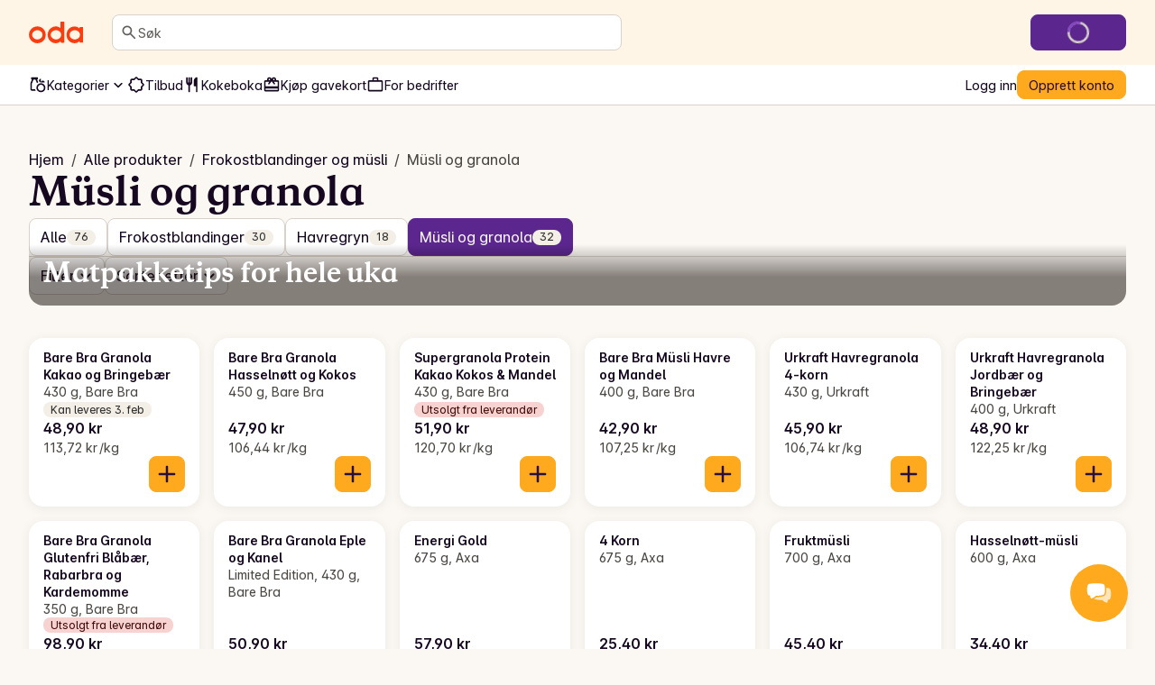

--- FILE ---
content_type: application/javascript; charset=UTF-8
request_url: https://oda.com/_next/static/chunks/2fe6bf7b5f066233.js
body_size: 9713
content:
;!function(){try { var e="undefined"!=typeof globalThis?globalThis:"undefined"!=typeof global?global:"undefined"!=typeof window?window:"undefined"!=typeof self?self:{},n=(new e.Error).stack;n&&((e._debugIds|| (e._debugIds={}))[n]="86bc645b-be3a-b3fa-62b4-3bb5b4db0d0f")}catch(e){}}();
(globalThis.TURBOPACK||(globalThis.TURBOPACK=[])).push(["object"==typeof document?document.currentScript:void 0,186636,t=>{"use strict";var e=t.i(191788);t.s(["AddIcon",0,t=>e.createElement("svg",{xmlns:"http://www.w3.org/2000/svg",viewBox:"0 0 24 24",role:"presentation",...t},e.createElement("path",{d:"M11 13H6a.97.97 0 0 1-.713-.287A.97.97 0 0 1 5 12q0-.424.287-.713A.97.97 0 0 1 6 11h5V6q0-.424.287-.713A.97.97 0 0 1 12 5q.424 0 .713.287Q13 5.576 13 6v5h5q.424 0 .712.287.288.288.288.713 0 .424-.288.713A.97.97 0 0 1 18 13h-5v5q0 .424-.287.712A.97.97 0 0 1 12 19a.97.97 0 0 1-.713-.288A.97.97 0 0 1 11 18z"}))],186636)},526934,t=>{t.v({bottom:"styles-module-scss-module__VtGlUW__bottom","lg:sticky":"styles-module-scss-module__VtGlUW__lg:sticky","md:sticky":"styles-module-scss-module__VtGlUW__md:sticky","sm:sticky":"styles-module-scss-module__VtGlUW__sm:sticky",sticky:"styles-module-scss-module__VtGlUW__sticky",top:"styles-module-scss-module__VtGlUW__top","xl:sticky":"styles-module-scss-module__VtGlUW__xl:sticky"})},708741,t=>{"use strict";var e=t.i(391398),r=t.i(56206),s=t.i(364116),i=t.i(526934);let n={"breakpoint-sm":i.default["sm:sticky"],"breakpoint-md":i.default["md:sticky"],"breakpoint-lg":i.default["lg:sticky"],"breakpoint-xl":i.default["xl:sticky"]},a=Object.keys(n);t.s(["default",0,t=>{let o,{stick:u,stickTo:c="top",children:l,...d}=t,h=Array.isArray(u)?(o=u,(0,r.default)(o.map((t,e)=>t?n[a[e]]:""))):(0,r.default)({[i.default.sticky]:u}),_=(0,r.default)({[i.default.top]:"top"===c,[i.default.bottom]:"bottom"===c}),f=(0,r.default)(h,_);return(0,e.jsx)(s.Box,{className:f,...d,children:l})}])},568670,t=>{"use strict";var e,r,s,i,n,a,o,u,c,l,d,h=((e={}).AVAILABLE="available",e.AVAILABLE_LATER="available_later",e.AVAILABLE_WEEKDAYS="available_weekdays",e.NOT_FOR_SALE="not_for_sale",e.RESTRICTED_ITEM_USER_POLICY="restricted_item_user_policy",e.SOLD_OUT="sold_out",e.SOLD_OUT_PARTIAL="sold_out_partial",e.SOLD_OUT_SUPPLIER="sold_out_supplier",e.UNAVAILABLE_ALCOHOL_TIME="unavailable_alcohol_time",e.UNAVAILABLE_DATE="unavailable_date",e.UNAVAILABLE_TIME="unavailable_time",e.UNAVAILABLE_IN_AREA="unavailable_in_area",e.UNAVAILABLE_TEMPORARILY="unavailable_temporarily",e.UNAVAILABLE_UNATTENDED="unavailable_unattended",e.UNAVAILABLE_WEEKDAY="unavailable_weekday",e.UNKNOWN="unknown",e),_=((r={}).DOOR_CODE="door_code",r.ENTRY_PHONE="entry_phone",r.OPEN_GATE="open_gate",r),f=((s={}).INTERNAL="internal",s.SPONSORED="sponsored",s),p=((i={}).APARTMENT="apartment",i.HOUSE="house",i.OTHER="other",i),m=((n={}).DOOR_CODE="door_code",n.ENTRY_PHONE="entry_phone",n.ACCESS_METHOD="access_method",n.DELIVERY_INSTRUCTIONS="delivery_instructions",n.FLOOR="floor",n.ENTRANCE="entrance",n),y=((a={}).BUILDING_TYPE="building_type",a.FLOOR="floor",a),O=((o={}).NAME="name",o.ORG_NUMBER="org_number",o),b=((u={}).IS_EMAIL_VERIFIED="is_email_verified",u.BIRTH_DATE="birth_date",u.MOBILE_NUMBER="mobile_number",u.FIRST_NAME="first_name",u.LAST_NAME="last_name",u),v=((c={}).RECIPE="recipe",c.PRODUCT="product",c.PLAIN_PRODUCT="plain_product",c.PLAIN_RECIPE="plain_recipe",c.MIXED="mixed",c.SUGGESTION="suggestion",c.COMPLEMENTARY="complementary",c),E=((l={}).RECIPE="recipe",l.DINNER_LIST="dinner-list",l),g=((d={}).SITE_MESSAGE_ALERT_BLOCKS="site_message_alert_blocks",d.DEPRECATION_WARNING_ALERT_BLOCK="deprecation_warning_alert_block",d.ANONYMOUS_SIGNUP_OR_LOGIN_BLOCK_HEADER="anonymous_signup_or_login_block_header",d.ANONYMOUS_SIGNUP_OR_LOGIN_BLOCK_FOOTER="anonymous_signup_or_login_block_footer",d.BOAT_DELIVERY_BLOCK="boat_delivery_block",d.FEATURED_PRODUCTS_BLOCK="featured_products_block",d.NEW_USER_FAQ_LINK_LIST="new_user_faq_link_list",d.THEME_BLOCKS="theme_blocks",d.SUPPORT_AND_DELIVERY_LINK_LIST="support_and_delivery_link_list",d.HIGH_PRIORITY_TIP_BLOCK="high_priority_tip_block",d.LOW_PRIORITY_TIP_BLOCK="low_priority_tip_block",d.REFERRAL_COUPON_ALERT_BLOCK="referral_coupon_alert_block",d.GREETING_WITH_DELIVERY_SELECTOR_OR_TRACKING_BLOCK="greeting_with_delivery_selector_or_tracking_block",d.PREVIOUS_ORDERED_DINNERS_BLOCK="previous_ordered_dinners_block",d.HOW_TO_ORDER_WITH_ODA_BLOCK="how_to_order_with_oda_block",d.DISCOVER_CATEGORIES_BLOCK="discover_categories_block",d.TOP_CAMPAIGN_BANNERS_LIST_BLOCK="top_campaign_banners_list_block",d.DISCOUNTS_FEED_BLOCK="discounts_feed_block",d.WEEK_PLAN_RECIPES_BLOCK="week_plan_recipes_block",d.BANDIDO_FEED_BLOCKS="bandido_feed_blocks",d.MOST_USED_PRODUCT_LIST_BLOCK="most_used_product_list_block",d.LIKELY_TO_BUY_PRODUCTS_BLOCK="likely_to_buy_products_block",d.MOST_PURCHASED_PRODUCTS_BLOCK="most_purchased_products_block",d.BONUS_FEED_BLOCK="bonus_feed_block",d.BACKFILL_DELIVERY_LOCATION="backfill_delivery_location",d.REPURCHASE_ORDER_BLOCK="repurchase_order_block",d.LIKELY_TO_BUY_OR_MOST_PURCHASED_PRODUCTS_BLOCK="likely_to_buy_or_most_purchased_products_block",d.NEWS_FOR_YOU_FEED_BLOCK="news_for_you_feed_block",d);t.s(["AccessMethod",()=>_,"AdType",()=>f,"AddressInfoType",()=>m,"AvailabilityCode",()=>h,"BuildingType",()=>p,"FeedBlockType",()=>g,"RecipeCollectionItemContentType",()=>E,"RequestType",()=>v,"RequiredAddressFieldsForCheckout",()=>y,"RequiredOrganizationFieldsForCheckout",()=>O,"RequiredUserFieldsForCheckout",()=>b])},987393,t=>{t.v({ButtonLink:"styles-module-scss-module__9Vuy4G__ButtonLink",ButtonLinkText:"styles-module-scss-module__9Vuy4G__ButtonLinkText"})},396848,t=>{"use strict";var e=t.i(391398),r=t.i(191788),s=t.i(56206),i=t.i(987393);let n=(0,r.forwardRef)((t,r)=>{let{onClick:n,variant:a="link",className:o,children:u,...c}=t,l=(0,s.default)(i.default.ButtonLink,o,{[i.default.ButtonLinkText]:"text"===a});return(0,e.jsx)("button",{ref:r,onClick:n,className:l,...c,children:u})});t.s(["default",0,n])},430297,t=>{"use strict";var e=t.i(191788);t.s(["ChevronLeftIcon",0,t=>e.createElement("svg",{xmlns:"http://www.w3.org/2000/svg",viewBox:"0 0 24 24",role:"presentation",...t},e.createElement("path",{d:"m10.8 12 3.9 3.9a.95.95 0 0 1 .275.7.95.95 0 0 1-.275.7.95.95 0 0 1-.7.275.95.95 0 0 1-.7-.275l-4.6-4.6a.9.9 0 0 1-.212-.325A1.1 1.1 0 0 1 8.425 12q0-.2.063-.375A.9.9 0 0 1 8.7 11.3l4.6-4.6a.95.95 0 0 1 .7-.275q.425 0 .7.275a.95.95 0 0 1 .275.7.95.95 0 0 1-.275.7z"}))],430297)},634596,733713,t=>{"use strict";var e=t.i(191788);t.s(["LockIcon",0,t=>e.createElement("svg",{xmlns:"http://www.w3.org/2000/svg",viewBox:"0 0 24 24",role:"presentation",...t},e.createElement("path",{d:"M6 22q-.824 0-1.412-.587A1.93 1.93 0 0 1 4 20V10q0-.825.588-1.412A1.93 1.93 0 0 1 6 8h1V6q0-2.075 1.463-3.537Q9.926 1 12 1q2.075 0 3.537 1.463Q17 3.925 17 6v2h1q.824 0 1.413.588Q20 9.175 20 10v10q0 .824-.587 1.413A1.93 1.93 0 0 1 18 22zm0-2h12V10H6zm6-3q.825 0 1.412-.587Q14 15.825 14 15t-.588-1.412A1.93 1.93 0 0 0 12 13q-.825 0-1.412.588A1.93 1.93 0 0 0 10 15q0 .824.588 1.413Q11.175 17 12 17M9 8h6V6q0-1.25-.875-2.125A2.9 2.9 0 0 0 12 3q-1.25 0-2.125.875A2.9 2.9 0 0 0 9 6z"}))],634596),t.s(["WarningIcon",0,t=>e.createElement("svg",{xmlns:"http://www.w3.org/2000/svg",viewBox:"0 0 24 24",role:"presentation",...t},e.createElement("path",{d:"M2.725 21a.97.97 0 0 1-.85-.5 1.1 1.1 0 0 1-.137-.488.9.9 0 0 1 .137-.512l9.25-16q.15-.25.387-.375T12 3t.488.125a1 1 0 0 1 .387.375l9.25 16q.15.25.137.512a1.1 1.1 0 0 1-.137.488.97.97 0 0 1-.85.5zm1.725-2h15.1L12 6zM12 18q.424 0 .713-.288A.97.97 0 0 0 13 17a.97.97 0 0 0-.287-.712A.97.97 0 0 0 12 16a.97.97 0 0 0-.713.288A.97.97 0 0 0 11 17q0 .424.287.712.288.288.713.288m0-3q.424 0 .713-.287A.97.97 0 0 0 13 14v-3a.97.97 0 0 0-.287-.713A.97.97 0 0 0 12 10a.97.97 0 0 0-.713.287A.97.97 0 0 0 11 11v3q0 .424.287.713.288.287.713.287"}))],733713)},903780,t=>{t.v({hide:"hidden-module-scss-module__AMHhYG__hide","lg:hide":"hidden-module-scss-module__AMHhYG__lg:hide","md:hide":"hidden-module-scss-module__AMHhYG__md:hide","sm:hide":"hidden-module-scss-module__AMHhYG__sm:hide","xl:hide":"hidden-module-scss-module__AMHhYG__xl:hide"})},239572,t=>{"use strict";var e=t.i(391398),r=t.i(56206),s=t.i(903780);let i={"breakpoint-sm":s.default["sm:hide"],"breakpoint-md":s.default["md:hide"],"breakpoint-lg":s.default["lg:hide"],"breakpoint-xl":s.default["xl:hide"]},n=Object.keys(i);t.s(["default",0,t=>{let{hide:a,children:o,...u}=t;if(!Array.isArray(a)){let t=a?s.default.hide:void 0;return(0,e.jsx)("span",{"aria-hidden":a,className:t,...u,children:o})}let c=[];return a.forEach((t,e)=>{if(t){let t=n[e];c.push(i[t])}}),(0,e.jsx)("span",{className:(0,r.default)(c),...u,children:o})}])},494834,(t,e,r)=>{t.e,e.exports=function(){"use strict";var t="millisecond",e="second",r="minute",s="hour",i="week",n="month",a="quarter",o="year",u="date",c="Invalid Date",l=/^(\d{4})[-/]?(\d{1,2})?[-/]?(\d{0,2})[Tt\s]*(\d{1,2})?:?(\d{1,2})?:?(\d{1,2})?[.:]?(\d+)?$/,d=/\[([^\]]+)]|Y{1,4}|M{1,4}|D{1,2}|d{1,4}|H{1,2}|h{1,2}|a|A|m{1,2}|s{1,2}|Z{1,2}|SSS/g,h=function(t,e,r){var s=String(t);return!s||s.length>=e?t:""+Array(e+1-s.length).join(r)+t},_="en",f={};f[_]={name:"en",weekdays:"Sunday_Monday_Tuesday_Wednesday_Thursday_Friday_Saturday".split("_"),months:"January_February_March_April_May_June_July_August_September_October_November_December".split("_"),ordinal:function(t){var e=["th","st","nd","rd"],r=t%100;return"["+t+(e[(r-20)%10]||e[r]||e[0])+"]"}};var p="$isDayjsObject",m=function(t){return t instanceof v||!(!t||!t[p])},y=function t(e,r,s){var i;if(!e)return _;if("string"==typeof e){var n=e.toLowerCase();f[n]&&(i=n),r&&(f[n]=r,i=n);var a=e.split("-");if(!i&&a.length>1)return t(a[0])}else{var o=e.name;f[o]=e,i=o}return!s&&i&&(_=i),i||!s&&_},O=function(t,e){if(m(t))return t.clone();var r="object"==typeof e?e:{};return r.date=t,r.args=arguments,new v(r)},b={s:h,z:function(t){var e=-t.utcOffset(),r=Math.abs(e);return(e<=0?"+":"-")+h(Math.floor(r/60),2,"0")+":"+h(r%60,2,"0")},m:function t(e,r){if(e.date()<r.date())return-t(r,e);var s=12*(r.year()-e.year())+(r.month()-e.month()),i=e.clone().add(s,n),a=r-i<0,o=e.clone().add(s+(a?-1:1),n);return+(-(s+(r-i)/(a?i-o:o-i))||0)},a:function(t){return t<0?Math.ceil(t)||0:Math.floor(t)},p:function(c){return({M:n,y:o,w:i,d:"day",D:u,h:s,m:r,s:e,ms:t,Q:a})[c]||String(c||"").toLowerCase().replace(/s$/,"")},u:function(t){return void 0===t}};b.l=y,b.i=m,b.w=function(t,e){return O(t,{locale:e.$L,utc:e.$u,x:e.$x,$offset:e.$offset})};var v=function(){function h(t){this.$L=y(t.locale,null,!0),this.parse(t),this.$x=this.$x||t.x||{},this[p]=!0}var _=h.prototype;return _.parse=function(t){this.$d=function(t){var e=t.date,r=t.utc;if(null===e)return new Date(NaN);if(b.u(e))return new Date;if(e instanceof Date)return new Date(e);if("string"==typeof e&&!/Z$/i.test(e)){var s=e.match(l);if(s){var i=s[2]-1||0,n=(s[7]||"0").substring(0,3);return r?new Date(Date.UTC(s[1],i,s[3]||1,s[4]||0,s[5]||0,s[6]||0,n)):new Date(s[1],i,s[3]||1,s[4]||0,s[5]||0,s[6]||0,n)}}return new Date(e)}(t),this.init()},_.init=function(){var t=this.$d;this.$y=t.getFullYear(),this.$M=t.getMonth(),this.$D=t.getDate(),this.$W=t.getDay(),this.$H=t.getHours(),this.$m=t.getMinutes(),this.$s=t.getSeconds(),this.$ms=t.getMilliseconds()},_.$utils=function(){return b},_.isValid=function(){return this.$d.toString()!==c},_.isSame=function(t,e){var r=O(t);return this.startOf(e)<=r&&r<=this.endOf(e)},_.isAfter=function(t,e){return O(t)<this.startOf(e)},_.isBefore=function(t,e){return this.endOf(e)<O(t)},_.$g=function(t,e,r){return b.u(t)?this[e]:this.set(r,t)},_.unix=function(){return Math.floor(this.valueOf()/1e3)},_.valueOf=function(){return this.$d.getTime()},_.startOf=function(t,a){var c=this,l=!!b.u(a)||a,d=b.p(t),h=function(t,e){var r=b.w(c.$u?Date.UTC(c.$y,e,t):new Date(c.$y,e,t),c);return l?r:r.endOf("day")},_=function(t,e){return b.w(c.toDate()[t].apply(c.toDate("s"),(l?[0,0,0,0]:[23,59,59,999]).slice(e)),c)},f=this.$W,p=this.$M,m=this.$D,y="set"+(this.$u?"UTC":"");switch(d){case o:return l?h(1,0):h(31,11);case n:return l?h(1,p):h(0,p+1);case i:var O=this.$locale().weekStart||0,v=(f<O?f+7:f)-O;return h(l?m-v:m+(6-v),p);case"day":case u:return _(y+"Hours",0);case s:return _(y+"Minutes",1);case r:return _(y+"Seconds",2);case e:return _(y+"Milliseconds",3);default:return this.clone()}},_.endOf=function(t){return this.startOf(t,!1)},_.$set=function(i,a){var c,l=b.p(i),d="set"+(this.$u?"UTC":""),h=((c={}).day=d+"Date",c[u]=d+"Date",c[n]=d+"Month",c[o]=d+"FullYear",c[s]=d+"Hours",c[r]=d+"Minutes",c[e]=d+"Seconds",c[t]=d+"Milliseconds",c)[l],_="day"===l?this.$D+(a-this.$W):a;if(l===n||l===o){var f=this.clone().set(u,1);f.$d[h](_),f.init(),this.$d=f.set(u,Math.min(this.$D,f.daysInMonth())).$d}else h&&this.$d[h](_);return this.init(),this},_.set=function(t,e){return this.clone().$set(t,e)},_.get=function(t){return this[b.p(t)]()},_.add=function(t,a){var u,c=this;t=Number(t);var l=b.p(a),d=function(e){var r=O(c);return b.w(r.date(r.date()+Math.round(e*t)),c)};if(l===n)return this.set(n,this.$M+t);if(l===o)return this.set(o,this.$y+t);if("day"===l)return d(1);if(l===i)return d(7);var h=((u={})[r]=6e4,u[s]=36e5,u[e]=1e3,u)[l]||1,_=this.$d.getTime()+t*h;return b.w(_,this)},_.subtract=function(t,e){return this.add(-1*t,e)},_.format=function(t){var e=this,r=this.$locale();if(!this.isValid())return r.invalidDate||c;var s=t||"YYYY-MM-DDTHH:mm:ssZ",i=b.z(this),n=this.$H,a=this.$m,o=this.$M,u=r.weekdays,l=r.months,h=r.meridiem,_=function(t,r,i,n){return t&&(t[r]||t(e,s))||i[r].slice(0,n)},f=function(t){return b.s(n%12||12,t,"0")},p=h||function(t,e,r){var s=t<12?"AM":"PM";return r?s.toLowerCase():s};return s.replace(d,function(t,s){return s||function(t){switch(t){case"YY":return String(e.$y).slice(-2);case"YYYY":return b.s(e.$y,4,"0");case"M":return o+1;case"MM":return b.s(o+1,2,"0");case"MMM":return _(r.monthsShort,o,l,3);case"MMMM":return _(l,o);case"D":return e.$D;case"DD":return b.s(e.$D,2,"0");case"d":return String(e.$W);case"dd":return _(r.weekdaysMin,e.$W,u,2);case"ddd":return _(r.weekdaysShort,e.$W,u,3);case"dddd":return u[e.$W];case"H":return String(n);case"HH":return b.s(n,2,"0");case"h":return f(1);case"hh":return f(2);case"a":return p(n,a,!0);case"A":return p(n,a,!1);case"m":return String(a);case"mm":return b.s(a,2,"0");case"s":return String(e.$s);case"ss":return b.s(e.$s,2,"0");case"SSS":return b.s(e.$ms,3,"0");case"Z":return i}return null}(t)||i.replace(":","")})},_.utcOffset=function(){return-(15*Math.round(this.$d.getTimezoneOffset()/15))},_.diff=function(t,u,c){var l,d=this,h=b.p(u),_=O(t),f=(_.utcOffset()-this.utcOffset())*6e4,p=this-_,m=function(){return b.m(d,_)};switch(h){case o:l=m()/12;break;case n:l=m();break;case a:l=m()/3;break;case i:l=(p-f)/6048e5;break;case"day":l=(p-f)/864e5;break;case s:l=p/36e5;break;case r:l=p/6e4;break;case e:l=p/1e3;break;default:l=p}return c?l:b.a(l)},_.daysInMonth=function(){return this.endOf(n).$D},_.$locale=function(){return f[this.$L]},_.locale=function(t,e){if(!t)return this.$L;var r=this.clone(),s=y(t,e,!0);return s&&(r.$L=s),r},_.clone=function(){return b.w(this.$d,this)},_.toDate=function(){return new Date(this.valueOf())},_.toJSON=function(){return this.isValid()?this.toISOString():null},_.toISOString=function(){return this.$d.toISOString()},_.toString=function(){return this.$d.toUTCString()},h}(),E=v.prototype;return O.prototype=E,[["$ms",t],["$s",e],["$m",r],["$H",s],["$W","day"],["$M",n],["$y",o],["$D",u]].forEach(function(t){E[t[1]]=function(e){return this.$g(e,t[0],t[1])}}),O.extend=function(t,e){return t.$i||(t(e,v,O),t.$i=!0),O},O.locale=y,O.isDayjs=m,O.unix=function(t){return O(1e3*t)},O.en=f[_],O.Ls=f,O.p={},O}()},147180,t=>{"use strict";var e=t.i(275885);t.s(["isLocaleSupported",0,t=>{try{return Intl.DateTimeFormat.supportedLocalesOf(t).length>0}catch{return e.captureException(`No native support in browser for locale: ${t}`),!1}},"isRelativeDateLocaleSupported",0,t=>{try{return Intl.RelativeTimeFormat.supportedLocalesOf(t).length>0}catch{return e.captureException(`No native support in browser for relative date locale: ${t}`),!1}}])},661067,t=>{"use strict";var e=t.i(893930),r=t.i(285700),s=t.i(538774);t.s(["useCurrentUser",0,()=>{let t=(0,r.useQueryClient)(),{data:i}=(0,e.useQuery)({queryKey:s.reactQueryKeys.user,queryFn:()=>t.getQueryData(s.reactQueryKeys.user)??null,staleTime:1/0});return{user:i,isLoggedIn:!!i}}])},203771,t=>{"use strict";let e=t=>a(t)?t:(t=t.replace(/[\\-_\s]+(.)?/g,(t,e)=>e?e.toUpperCase():"")).substring(0,1).toLowerCase()+t.substring(1),r=(t,e)=>{let a;if(!s(e)||n(e))return e;let o=0,u=0;if(i(e)){for(a=[],u=e.length;o<u;o++)if(void 0!==e[o]){let i=r(t,e[o]);s(i)&&0!==Object.keys(i).length?a.push(r(t,e[o])):s(i)||void 0===i||a.push(r(t,e[o]))}}else for(let s in a={},e)Object.prototype.hasOwnProperty.call(e,s)&&void 0!==e[s]&&void 0!==r(t,e[s])&&(a[t(s)]=r(t,e[s]));return a},s=t=>t===Object(t),i=t=>"[object Array]"==toString.call(t),n=t=>"[object Boolean]"==toString.call(t),a=t=>(t-=0)==t;t.s(["camelizeKeys",0,t=>r(e,t),"camelizeKeysInferred",0,t=>r(e,t)])},948123,t=>{"use strict";var e=t.i(465235),r=t.i(271585),s=t.i(451415),i=class extends r.Removable{#t;#e;#r;#s;constructor(t){super(),this.#t=t.client,this.mutationId=t.mutationId,this.#r=t.mutationCache,this.#e=[],this.state=t.state||n(),this.setOptions(t.options),this.scheduleGc()}setOptions(t){this.options=t,this.updateGcTime(this.options.gcTime)}get meta(){return this.options.meta}addObserver(t){this.#e.includes(t)||(this.#e.push(t),this.clearGcTimeout(),this.#r.notify({type:"observerAdded",mutation:this,observer:t}))}removeObserver(t){this.#e=this.#e.filter(e=>e!==t),this.scheduleGc(),this.#r.notify({type:"observerRemoved",mutation:this,observer:t})}optionalRemove(){this.#e.length||("pending"===this.state.status?this.scheduleGc():this.#r.remove(this))}continue(){return this.#s?.continue()??this.execute(this.state.variables)}async execute(t){let e=()=>{this.#i({type:"continue"})},r={client:this.#t,meta:this.options.meta,mutationKey:this.options.mutationKey};this.#s=(0,s.createRetryer)({fn:()=>this.options.mutationFn?this.options.mutationFn(t,r):Promise.reject(Error("No mutationFn found")),onFail:(t,e)=>{this.#i({type:"failed",failureCount:t,error:e})},onPause:()=>{this.#i({type:"pause"})},onContinue:e,retry:this.options.retry??0,retryDelay:this.options.retryDelay,networkMode:this.options.networkMode,canRun:()=>this.#r.canRun(this)});let i="pending"===this.state.status,n=!this.#s.canStart();try{if(i)e();else{this.#i({type:"pending",variables:t,isPaused:n}),await this.#r.config.onMutate?.(t,this,r);let e=await this.options.onMutate?.(t,r);e!==this.state.context&&this.#i({type:"pending",context:e,variables:t,isPaused:n})}let s=await this.#s.start();return await this.#r.config.onSuccess?.(s,t,this.state.context,this,r),await this.options.onSuccess?.(s,t,this.state.context,r),await this.#r.config.onSettled?.(s,null,this.state.variables,this.state.context,this,r),await this.options.onSettled?.(s,null,t,this.state.context,r),this.#i({type:"success",data:s}),s}catch(e){try{await this.#r.config.onError?.(e,t,this.state.context,this,r)}catch(t){Promise.reject(t)}try{await this.options.onError?.(e,t,this.state.context,r)}catch(t){Promise.reject(t)}try{await this.#r.config.onSettled?.(void 0,e,this.state.variables,this.state.context,this,r)}catch(t){Promise.reject(t)}try{await this.options.onSettled?.(void 0,e,t,this.state.context,r)}catch(t){Promise.reject(t)}throw this.#i({type:"error",error:e}),e}finally{this.#r.runNext(this)}}#i(t){this.state=(e=>{switch(t.type){case"failed":return{...e,failureCount:t.failureCount,failureReason:t.error};case"pause":return{...e,isPaused:!0};case"continue":return{...e,isPaused:!1};case"pending":return{...e,context:t.context,data:void 0,failureCount:0,failureReason:null,error:null,isPaused:t.isPaused,status:"pending",variables:t.variables,submittedAt:Date.now()};case"success":return{...e,data:t.data,failureCount:0,failureReason:null,error:null,status:"success",isPaused:!1};case"error":return{...e,data:void 0,error:t.error,failureCount:e.failureCount+1,failureReason:t.error,isPaused:!1,status:"error"}}})(this.state),e.notifyManager.batch(()=>{this.#e.forEach(e=>{e.onMutationUpdate(t)}),this.#r.notify({mutation:this,type:"updated",action:t})})}};function n(){return{context:void 0,data:void 0,error:null,failureCount:0,failureReason:null,isPaused:!1,status:"idle",variables:void 0,submittedAt:0}}t.s(["Mutation",()=>i,"getDefaultState",()=>n])},292905,t=>{"use strict";var e=t.i(191788),r=t.i(948123),s=t.i(465235),i=t.i(895564),n=t.i(456298),a=class extends i.Subscribable{#t;#n=void 0;#a;#o;constructor(t,e){super(),this.#t=t,this.setOptions(e),this.bindMethods(),this.#u()}bindMethods(){this.mutate=this.mutate.bind(this),this.reset=this.reset.bind(this)}setOptions(t){let e=this.options;this.options=this.#t.defaultMutationOptions(t),(0,n.shallowEqualObjects)(this.options,e)||this.#t.getMutationCache().notify({type:"observerOptionsUpdated",mutation:this.#a,observer:this}),e?.mutationKey&&this.options.mutationKey&&(0,n.hashKey)(e.mutationKey)!==(0,n.hashKey)(this.options.mutationKey)?this.reset():this.#a?.state.status==="pending"&&this.#a.setOptions(this.options)}onUnsubscribe(){this.hasListeners()||this.#a?.removeObserver(this)}onMutationUpdate(t){this.#u(),this.#c(t)}getCurrentResult(){return this.#n}reset(){this.#a?.removeObserver(this),this.#a=void 0,this.#u(),this.#c()}mutate(t,e){return this.#o=e,this.#a?.removeObserver(this),this.#a=this.#t.getMutationCache().build(this.#t,this.options),this.#a.addObserver(this),this.#a.execute(t)}#u(){let t=this.#a?.state??(0,r.getDefaultState)();this.#n={...t,isPending:"pending"===t.status,isSuccess:"success"===t.status,isError:"error"===t.status,isIdle:"idle"===t.status,mutate:this.mutate,reset:this.reset}}#c(t){s.notifyManager.batch(()=>{if(this.#o&&this.hasListeners()){let e=this.#n.variables,r=this.#n.context,s={client:this.#t,meta:this.options.meta,mutationKey:this.options.mutationKey};if(t?.type==="success"){try{this.#o.onSuccess?.(t.data,e,r,s)}catch(t){Promise.reject(t)}try{this.#o.onSettled?.(t.data,null,e,r,s)}catch(t){Promise.reject(t)}}else if(t?.type==="error"){try{this.#o.onError?.(t.error,e,r,s)}catch(t){Promise.reject(t)}try{this.#o.onSettled?.(void 0,t.error,e,r,s)}catch(t){Promise.reject(t)}}}this.listeners.forEach(t=>{t(this.#n)})})}},o=t.i(285700);function u(t,r){let i=(0,o.useQueryClient)(r),[u]=e.useState(()=>new a(i,t));e.useEffect(()=>{u.setOptions(t)},[u,t]);let c=e.useSyncExternalStore(e.useCallback(t=>u.subscribe(s.notifyManager.batchCalls(t)),[u]),()=>u.getCurrentResult(),()=>u.getCurrentResult()),l=e.useCallback((t,e)=>{u.mutate(t,e).catch(n.noop)},[u]);if(c.error&&(0,n.shouldThrowError)(u.options.throwOnError,[c.error]))throw c.error;return{...c,mutate:l,mutateAsync:c.mutate}}t.s(["useMutation",()=>u],292905)},713584,(t,e,r)=>{"use strict";Object.defineProperty(r,"__esModule",{value:!0}),Object.defineProperty(r,"HeadManagerContext",{enumerable:!0,get:function(){return s}});let s=t.r(741705)._(t.r(191788)).default.createContext({})},894470,(t,e,r)=>{"use strict";Object.defineProperty(r,"__esModule",{value:!0}),Object.defineProperty(r,"warnOnce",{enumerable:!0,get:function(){return s}});let s=t=>{}},420262,(t,e,r)=>{"use strict";Object.defineProperty(r,"__esModule",{value:!0});var s={getDeploymentId:function(){return n},getDeploymentIdQueryOrEmptyString:function(){return a}};for(var i in s)Object.defineProperty(r,i,{enumerable:!0,get:s[i]});function n(){return!1}function a(){return""}},626016,(t,e,r)=>{"use strict";Object.defineProperty(r,"__esModule",{value:!0}),Object.defineProperty(r,"setAttributesFromProps",{enumerable:!0,get:function(){return a}});let s={acceptCharset:"accept-charset",className:"class",htmlFor:"for",httpEquiv:"http-equiv",noModule:"noModule"},i=["onLoad","onReady","dangerouslySetInnerHTML","children","onError","strategy","stylesheets"];function n(t){return["async","defer","noModule"].includes(t)}function a(t,e){for(let[r,a]of Object.entries(e)){if(!e.hasOwnProperty(r)||i.includes(r)||void 0===a)continue;let o=s[r]||r.toLowerCase();"SCRIPT"===t.tagName&&n(o)?t[o]=!!a:t.setAttribute(o,String(a)),(!1===a||"SCRIPT"===t.tagName&&n(o)&&(!a||"false"===a))&&(t.setAttribute(o,""),t.removeAttribute(o))}}("function"==typeof r.default||"object"==typeof r.default&&null!==r.default)&&void 0===r.default.__esModule&&(Object.defineProperty(r.default,"__esModule",{value:!0}),Object.assign(r.default,r),e.exports=r.default)},161457,(t,e,r)=>{"use strict";Object.defineProperty(r,"__esModule",{value:!0});var s={default:function(){return b},handleClientScriptLoad:function(){return m},initScriptLoader:function(){return y}};for(var i in s)Object.defineProperty(r,i,{enumerable:!0,get:s[i]});let n=t.r(741705),a=t.r(952456),o=t.r(391398),u=n._(t.r(730943)),c=a._(t.r(191788)),l=t.r(713584),d=t.r(626016),h=t.r(799604),_=new Map,f=new Set,p=t=>{let{src:e,id:r,onLoad:s=()=>{},onReady:i=null,dangerouslySetInnerHTML:n,children:a="",strategy:o="afterInteractive",onError:c,stylesheets:l}=t,h=r||e;if(h&&f.has(h))return;if(_.has(e)){f.add(h),_.get(e).then(s,c);return}let p=()=>{i&&i(),f.add(h)},m=document.createElement("script"),y=new Promise((t,e)=>{m.addEventListener("load",function(e){t(),s&&s.call(this,e),p()}),m.addEventListener("error",function(t){e(t)})}).catch(function(t){c&&c(t)});n?(m.innerHTML=n.__html||"",p()):a?(m.textContent="string"==typeof a?a:Array.isArray(a)?a.join(""):"",p()):e&&(m.src=e,_.set(e,y)),(0,d.setAttributesFromProps)(m,t),"worker"===o&&m.setAttribute("type","text/partytown"),m.setAttribute("data-nscript",o),l&&(t=>{if(u.default.preinit)return t.forEach(t=>{u.default.preinit(t,{as:"style"})});if("u">typeof window){let e=document.head;t.forEach(t=>{let r=document.createElement("link");r.type="text/css",r.rel="stylesheet",r.href=t,e.appendChild(r)})}})(l),document.body.appendChild(m)};function m(t){let{strategy:e="afterInteractive"}=t;"lazyOnload"===e?window.addEventListener("load",()=>{(0,h.requestIdleCallback)(()=>p(t))}):p(t)}function y(t){t.forEach(m),[...document.querySelectorAll('[data-nscript="beforeInteractive"]'),...document.querySelectorAll('[data-nscript="beforePageRender"]')].forEach(t=>{let e=t.id||t.getAttribute("src");f.add(e)})}function O(t){let{id:e,src:r="",onLoad:s=()=>{},onReady:i=null,strategy:n="afterInteractive",onError:a,stylesheets:d,..._}=t,{updateScripts:m,scripts:y,getIsSsr:O,appDir:b,nonce:v}=(0,c.useContext)(l.HeadManagerContext);v=_.nonce||v;let E=(0,c.useRef)(!1);(0,c.useEffect)(()=>{let t=e||r;E.current||(i&&t&&f.has(t)&&i(),E.current=!0)},[i,e,r]);let g=(0,c.useRef)(!1);if((0,c.useEffect)(()=>{if(!g.current){if("afterInteractive"===n)p(t);else"lazyOnload"===n&&("complete"===document.readyState?(0,h.requestIdleCallback)(()=>p(t)):window.addEventListener("load",()=>{(0,h.requestIdleCallback)(()=>p(t))}));g.current=!0}},[t,n]),("beforeInteractive"===n||"worker"===n)&&(m?(y[n]=(y[n]||[]).concat([{id:e,src:r,onLoad:s,onReady:i,onError:a,..._,nonce:v}]),m(y)):O&&O()?f.add(e||r):O&&!O()&&p({...t,nonce:v})),b){if(d&&d.forEach(t=>{u.default.preinit(t,{as:"style"})}),"beforeInteractive"===n)if(!r)return _.dangerouslySetInnerHTML&&(_.children=_.dangerouslySetInnerHTML.__html,delete _.dangerouslySetInnerHTML),(0,o.jsx)("script",{nonce:v,dangerouslySetInnerHTML:{__html:`(self.__next_s=self.__next_s||[]).push(${JSON.stringify([0,{..._,id:e}])})`}});else return u.default.preload(r,_.integrity?{as:"script",integrity:_.integrity,nonce:v,crossOrigin:_.crossOrigin}:{as:"script",nonce:v,crossOrigin:_.crossOrigin}),(0,o.jsx)("script",{nonce:v,dangerouslySetInnerHTML:{__html:`(self.__next_s=self.__next_s||[]).push(${JSON.stringify([r,{..._,id:e}])})`}});"afterInteractive"===n&&r&&u.default.preload(r,_.integrity?{as:"script",integrity:_.integrity,nonce:v,crossOrigin:_.crossOrigin}:{as:"script",nonce:v,crossOrigin:_.crossOrigin})}return null}Object.defineProperty(O,"__nextScript",{value:!0});let b=O;("function"==typeof r.default||"object"==typeof r.default&&null!==r.default)&&void 0===r.default.__esModule&&(Object.defineProperty(r.default,"__esModule",{value:!0}),Object.assign(r.default,r),e.exports=r.default)}]);

//# debugId=86bc645b-be3a-b3fa-62b4-3bb5b4db0d0f
//# sourceMappingURL=ae57530992022088.js.map

--- FILE ---
content_type: application/javascript; charset=UTF-8
request_url: https://oda.com/_next/static/0295fbe090a408e92d96d5494921224bd6abbb4e/_buildManifest.js
body_size: 2623
content:
self.__BUILD_MANIFEST = {
  "/": [
    "static/chunks/1c90e0be2559ff5b.js"
  ],
  "/404": [
    "static/chunks/55b11c5b85aa792e.js"
  ],
  "/500": [
    "static/chunks/33f7825e3bc376f0.js"
  ],
  "/[site]": [
    "static/chunks/93b5e9e7cc7ca8f4.js"
  ],
  "/[site]/about/[editorialSlug]": [
    "static/chunks/3e08174fc0aa804d.js"
  ],
  "/[site]/account": [
    "static/chunks/360e30b16e88ebe1.js"
  ],
  "/[site]/account/[...index]": [
    "static/chunks/cf7c4b0e28946e8d.js"
  ],
  "/[site]/account/bottle-deposits": [
    "static/chunks/795d0d2aed560d4b.js"
  ],
  "/[site]/account/communications": [
    "static/chunks/a1123fa9beb45791.js"
  ],
  "/[site]/account/complete-profile": [
    "static/chunks/4275ca6b6f5b0f39.js"
  ],
  "/[site]/account/contact": [
    "static/chunks/259d3ace100cd60e.js"
  ],
  "/[site]/account/contact/edit": [
    "static/chunks/2a44362a75736115.js"
  ],
  "/[site]/account/delivery": [
    "static/chunks/dc7a7d0bf0bfc8ce.js"
  ],
  "/[site]/account/delivery/boat/new": [
    "static/chunks/73f0ef650dd3bc6f.js"
  ],
  "/[site]/account/delivery/edit/[id]": [
    "static/chunks/e1ae73dfa69130bd.js"
  ],
  "/[site]/account/delivery/new": [
    "static/chunks/555c4621e74f7a62.js"
  ],
  "/[site]/account/gift-cards": [
    "static/chunks/ca852bee586a70f5.js"
  ],
  "/[site]/account/invite": [
    "static/chunks/db6faa22a3162576.js"
  ],
  "/[site]/account/lists": [
    "static/chunks/714842789ea315eb.js"
  ],
  "/[site]/account/lists/details/[id]": [
    "static/chunks/2ba23652db5ae268.js"
  ],
  "/[site]/account/lists/details/shared/[id]": [
    "static/chunks/642ed88e566174f3.js"
  ],
  "/[site]/account/lists/details/view/[id]": [
    "static/chunks/e82e1b05b6aeea31.js"
  ],
  "/[site]/account/lists/edit": [
    "static/chunks/e1f8bf8907cdc902.js"
  ],
  "/[site]/account/orders": [
    "static/chunks/c4a4e921529ed2c9.js"
  ],
  "/[site]/account/orders/[orderNumber]": [
    "static/chunks/56caab657fe3a0ba.js"
  ],
  "/[site]/account/orders/complaints/[orderNumber]": [
    "static/chunks/0b7a156cdafbecb0.js"
  ],
  "/[site]/account/orders/remove-items/[orderNumber]": [
    "static/chunks/db1a849d5d42b1de.js"
  ],
  "/[site]/account/password": [
    "static/chunks/e047963d915a1baf.js"
  ],
  "/[site]/account/password/edit": [
    "static/chunks/2aa2bf5d6eff97c4.js"
  ],
  "/[site]/account/payment": [
    "static/chunks/ecb056c8f43ea722.js"
  ],
  "/[site]/account/perks": [
    "static/chunks/93ae9c7e0cade15f.js"
  ],
  "/[site]/account/preferences": [
    "static/chunks/ced2c9743f2ba39d.js"
  ],
  "/[site]/account/privacy": [
    "static/chunks/8bf22f88f5af54e9.js"
  ],
  "/[site]/cart": [
    "static/chunks/9f0bdad0ae3e4b1c.js"
  ],
  "/[site]/cart/shared": [
    "static/chunks/4bfad9803512e950.js"
  ],
  "/[site]/categories": [
    "static/chunks/4723ad7739ecaf3a.js"
  ],
  "/[site]/categories/[primaryCategorySlug]": [
    "static/chunks/73e768b0f985368d.js"
  ],
  "/[site]/categories/[primaryCategorySlug]/[secondaryCategorySlug]": [
    "static/chunks/51fae25c1373489c.js"
  ],
  "/[site]/categories/[primaryCategorySlug]/[secondaryCategorySlug]/[tertiaryCategorySlug]": [
    "static/chunks/5cfdb530eb6b7253.js"
  ],
  "/[site]/checkout": [
    "static/chunks/f1e34f917c69755a.js"
  ],
  "/[site]/checkout/[paymentId]/[hashedPaymentId]/redirect-return": [
    "static/chunks/199dc19803a9f329.js"
  ],
  "/[site]/checkout/confirm": [
    "static/chunks/f765db2b8d940271.js"
  ],
  "/[site]/checkout/delivery": [
    "static/chunks/07eee4238ca05de1.js"
  ],
  "/[site]/checkout/disabled": [
    "static/chunks/cdafba99342327c4.js"
  ],
  "/[site]/checkout/giftcards-purchase/[paymentId]/[hashedPaymentId]/redirect-return": [
    "static/chunks/7b32a28dcf4c9094.js"
  ],
  "/[site]/checkout/modify": [
    "static/chunks/5820979ad14c5a27.js"
  ],
  "/[site]/checkout/recommendations": [
    "static/chunks/f742a26b97642547.js"
  ],
  "/[site]/checkout/retry": [
    "static/chunks/7686388770f7a007.js"
  ],
  "/[site]/checkout/stripe": [
    "static/chunks/1a016521c5ace220.js"
  ],
  "/[site]/checkout/success": [
    "static/chunks/b6f2ab4b0c71d474.js"
  ],
  "/[site]/checkout/threeDS": [
    "static/chunks/de4b6c86a644b668.js"
  ],
  "/[site]/checkout/unpaid": [
    "static/chunks/6d644b9fa2ad8fdf.js"
  ],
  "/[site]/checkout/verify-age": [
    "static/chunks/af02d73145b2c71e.js"
  ],
  "/[site]/cognito-jwt-auth": [
    "static/chunks/5ea9096f5f1d39f0.js"
  ],
  "/[site]/collections/[collectionSlug]": [
    "static/chunks/5e739f36ca399412.js"
  ],
  "/[site]/delivery/check-eligibility": [
    "static/chunks/65731617dce1bb70.js"
  ],
  "/[site]/delivery/check-eligibility/iframe": [
    "static/chunks/207920d7bac22827.js"
  ],
  "/[site]/error-testing": [
    "static/chunks/bc203d3cf17e215b.js"
  ],
  "/[site]/error-testing/client-side-rendering": [
    "static/chunks/e7bbb1f7578fe4f4.js"
  ],
  "/[site]/error-testing/get-server-side-props-error": [
    "static/chunks/ff6e60dcf8fcc124.js"
  ],
  "/[site]/error-testing/server-side-rendering": [
    "static/chunks/e304b9d4e9f0e9c9.js"
  ],
  "/[site]/giftcards/[giftcardSlug]": [
    "static/chunks/a98388071e5f18cb.js"
  ],
  "/[site]/giftcards/checkout": [
    "static/chunks/df31263856a873eb.js"
  ],
  "/[site]/giftcards/purchased/[paymentId]": [
    "static/chunks/1b8541dcc5755267.js"
  ],
  "/[site]/inspiration": [
    "static/chunks/7e27b379249bc12a.js"
  ],
  "/[site]/inspiration/[inspirationSlug]": [
    "static/chunks/fda5b45e399756ae.js"
  ],
  "/[site]/k/[campaignPageSlug]": [
    "static/chunks/412c850793005c20.js"
  ],
  "/[site]/leads/email-confirmation/[uid]/[token]": [
    "static/chunks/c8763282275241af.js"
  ],
  "/[site]/leads/register-business": [
    "static/chunks/7949d69ce40baf41.js"
  ],
  "/[site]/leads/register-interest": [
    "static/chunks/e03002ba6db36891.js"
  ],
  "/[site]/leads/register-interest/[source_id]": [
    "static/chunks/11e46ee1720c620c.js"
  ],
  "/[site]/legal/[slug]": [
    "static/chunks/fd4c82898d5e5bbe.js"
  ],
  "/[site]/media/[mediaSlug]": [
    "static/chunks/6f76c0e2a09d532f.js"
  ],
  "/[site]/organization/signup": [
    "static/chunks/7770d1a00b0eb526.js"
  ],
  "/[site]/products": [
    "static/chunks/dc5c2b1904b9a729.js"
  ],
  "/[site]/products/[productSlug]": [
    "static/chunks/b18d9b2ea6018b6f.js"
  ],
  "/[site]/products/bonus": [
    "static/chunks/7121df8cea2d7e8e.js"
  ],
  "/[site]/products/brand/[brandSlug]": [
    "static/chunks/5a3175bc8238c4b1.js"
  ],
  "/[site]/products/brand/[brandSlug]/[categorySlug]": [
    "static/chunks/0b6a03932a93d7c2.js"
  ],
  "/[site]/products/discounts": [
    "static/chunks/8d007f8496f68b56.js"
  ],
  "/[site]/products/discounts/mix-and-match/[discountId]": [
    "static/chunks/2a8a1ef97e3d06a0.js"
  ],
  "/[site]/products/for-you": [
    "static/chunks/99d67ae40f03e272.js"
  ],
  "/[site]/products/most-purchased": [
    "static/chunks/52c63f6b7b97b4ad.js"
  ],
  "/[site]/products/news": [
    "static/chunks/5be1ed75affa26e3.js"
  ],
  "/[site]/products/popular": [
    "static/chunks/02d8c82b3a6b67ff.js"
  ],
  "/[site]/products/unique-for-you": [
    "static/chunks/9b3515c89d3d031b.js"
  ],
  "/[site]/r/[referralCode]": [
    "static/chunks/3fdf754aaacc6a80.js"
  ],
  "/[site]/recipes": [
    "static/chunks/66c400c19853b5f0.js"
  ],
  "/[site]/recipes/[recipeSlug]": [
    "static/chunks/48aa03f720aaa411.js"
  ],
  "/[site]/recipes/[recipeSlug]/print": [
    "static/chunks/49bc4bd745bf322a.js"
  ],
  "/[site]/recipes/all": [
    "static/chunks/f82dab0419bc7849.js"
  ],
  "/[site]/recipes/collections/[collectionId]": [
    "static/chunks/7af144237b827a1b.js"
  ],
  "/[site]/recipes/dinner-bank": [
    "static/chunks/3ddab1fc565e1ef8.js"
  ],
  "/[site]/recipes/plans/[planSlug]": [
    "static/chunks/66d8b5fc0458c9c6.js"
  ],
  "/[site]/recipes/provider/[providerSlug]": [
    "static/chunks/0acc7b152cf3525d.js"
  ],
  "/[site]/recipes/provider/components/ProviderHeading": [
    "static/chunks/70bbf4713fa2604c.js"
  ],
  "/[site]/recipes/purchased": [
    "static/chunks/5a8c1d872216d3c0.js"
  ],
  "/[site]/recipes/saved": [
    "static/chunks/6f0840e2ce5b1fb4.js"
  ],
  "/[site]/recipes/tags/[tagSlug]": [
    "static/chunks/5ca6b6c9bcce9821.js"
  ],
  "/[site]/recipes/your-dinners/[dinnerId]": [
    "static/chunks/c16695c03b0117c7.js"
  ],
  "/[site]/recipes/your-dinners/[dinnerId]/edit": [
    "static/chunks/44f6ea12fc6cd7d6.js"
  ],
  "/[site]/recipes/your-dinners/create": [
    "static/chunks/1b60df1bdf7840c0.js"
  ],
  "/[site]/search/products": [
    "static/chunks/23083425e180b8a8.js"
  ],
  "/[site]/seasonal": [
    "static/chunks/f56d18e4e8afb17d.js"
  ],
  "/[site]/seasonal/[seasonalSlug]": [
    "static/chunks/0a6fbb735be53a9b.js"
  ],
  "/[site]/shop": [
    "static/chunks/2ed72e0a903c17ee.js"
  ],
  "/[site]/shop/lazy-feed": [
    "static/chunks/dffa6bcf04d1a836.js"
  ],
  "/[site]/slot-picker": [
    "static/chunks/28b17a7867770d80.js"
  ],
  "/[site]/support/product-suggestion": [
    "static/chunks/23964a455ef8e562.js"
  ],
  "/[site]/survey": [
    "static/chunks/bd1523e175156c93.js"
  ],
  "/[site]/ui/blocks/OrderTrackerV3": [
    "static/chunks/4b4caf1426726b94.js"
  ],
  "/[site]/user/email/unsubscribe/[uid]/[campaignid]/[templateid]/[token]/[messageTypeId]": [
    "static/chunks/2f391df3b24dfea4.js"
  ],
  "/[site]/user/login": [
    "static/chunks/64a9d698ada28dd8.js"
  ],
  "/[site]/user/password-reset": [
    "static/chunks/2c022aa9ccb7ad77.js"
  ],
  "/[site]/user/password-reset/[uid]/[token]": [
    "static/chunks/c9cd64a6fb807581.js"
  ],
  "/[site]/user/password-reset/email-sent": [
    "static/chunks/7e474fe8ec1b1b2e.js"
  ],
  "/[site]/user/password-reset/success": [
    "static/chunks/372dbe2e5c2cfeb6.js"
  ],
  "/[site]/user/punchout/address": [
    "static/chunks/a90b8ef6083ef0d9.js"
  ],
  "/[site]/user/punchout/address/new": [
    "static/chunks/dfa0683991934d84.js"
  ],
  "/[site]/user/punchout/disclaimer": [
    "static/chunks/bb06d244d69d1321.js"
  ],
  "/[site]/user/punchout/signup": [
    "static/chunks/5535eac4eefac4b4.js"
  ],
  "/[site]/user/signup": [
    "static/chunks/9d6be26919d631a2.js"
  ],
  "/[site]/user/verify-email": [
    "static/chunks/a9012dcd517c7455.js"
  ],
  "/_error": [
    "static/chunks/491ddefd5c7097a2.js"
  ],
  "__rewrites": {
    "afterFiles": [
      {
        "source": "/tienda-web-api/:params*",
        "destination": "/api/tienda-web-api/:params*"
      }
    ],
    "beforeFiles": [],
    "fallback": []
  },
  "sortedPages": [
    "/",
    "/404",
    "/500",
    "/_app",
    "/_error",
    "/api/exit-preview",
    "/api/health",
    "/api/preview",
    "/api/ready",
    "/api/tienda-web-api/v1/orders/complaints/upload-product-image",
    "/api/tienda-web-api/[...params]",
    "/[site]",
    "/[site]/about/[editorialSlug]",
    "/[site]/account",
    "/[site]/account/bottle-deposits",
    "/[site]/account/communications",
    "/[site]/account/complete-profile",
    "/[site]/account/contact",
    "/[site]/account/contact/edit",
    "/[site]/account/delivery",
    "/[site]/account/delivery/boat/new",
    "/[site]/account/delivery/edit/[id]",
    "/[site]/account/delivery/new",
    "/[site]/account/gift-cards",
    "/[site]/account/invite",
    "/[site]/account/lists",
    "/[site]/account/lists/details/shared/[id]",
    "/[site]/account/lists/details/view/[id]",
    "/[site]/account/lists/details/[id]",
    "/[site]/account/lists/edit",
    "/[site]/account/orders",
    "/[site]/account/orders/complaints/[orderNumber]",
    "/[site]/account/orders/remove-items/[orderNumber]",
    "/[site]/account/orders/[orderNumber]",
    "/[site]/account/password",
    "/[site]/account/password/edit",
    "/[site]/account/payment",
    "/[site]/account/perks",
    "/[site]/account/preferences",
    "/[site]/account/privacy",
    "/[site]/account/[...index]",
    "/[site]/cart",
    "/[site]/cart/shared",
    "/[site]/categories",
    "/[site]/categories/[primaryCategorySlug]",
    "/[site]/categories/[primaryCategorySlug]/[secondaryCategorySlug]",
    "/[site]/categories/[primaryCategorySlug]/[secondaryCategorySlug]/[tertiaryCategorySlug]",
    "/[site]/checkout",
    "/[site]/checkout/confirm",
    "/[site]/checkout/delivery",
    "/[site]/checkout/disabled",
    "/[site]/checkout/giftcards-purchase/[paymentId]/[hashedPaymentId]/redirect-return",
    "/[site]/checkout/modify",
    "/[site]/checkout/recommendations",
    "/[site]/checkout/retry",
    "/[site]/checkout/stripe",
    "/[site]/checkout/success",
    "/[site]/checkout/threeDS",
    "/[site]/checkout/unpaid",
    "/[site]/checkout/verify-age",
    "/[site]/checkout/[paymentId]/[hashedPaymentId]/redirect-return",
    "/[site]/cognito-jwt-auth",
    "/[site]/collections/[collectionSlug]",
    "/[site]/delivery/check-eligibility",
    "/[site]/delivery/check-eligibility/iframe",
    "/[site]/error-testing",
    "/[site]/error-testing/client-side-rendering",
    "/[site]/error-testing/get-server-side-props-error",
    "/[site]/error-testing/server-side-rendering",
    "/[site]/giftcards/checkout",
    "/[site]/giftcards/purchased/[paymentId]",
    "/[site]/giftcards/[giftcardSlug]",
    "/[site]/inspiration",
    "/[site]/inspiration/[inspirationSlug]",
    "/[site]/k/[campaignPageSlug]",
    "/[site]/leads/email-confirmation/[uid]/[token]",
    "/[site]/leads/register-business",
    "/[site]/leads/register-interest",
    "/[site]/leads/register-interest/[source_id]",
    "/[site]/legal/[slug]",
    "/[site]/media/[mediaSlug]",
    "/[site]/organization/signup",
    "/[site]/products",
    "/[site]/products/bonus",
    "/[site]/products/brand/[brandSlug]",
    "/[site]/products/brand/[brandSlug]/[categorySlug]",
    "/[site]/products/discounts",
    "/[site]/products/discounts/mix-and-match/[discountId]",
    "/[site]/products/for-you",
    "/[site]/products/most-purchased",
    "/[site]/products/news",
    "/[site]/products/popular",
    "/[site]/products/unique-for-you",
    "/[site]/products/[productSlug]",
    "/[site]/r/[referralCode]",
    "/[site]/recipes",
    "/[site]/recipes/all",
    "/[site]/recipes/collections/[collectionId]",
    "/[site]/recipes/dinner-bank",
    "/[site]/recipes/plans/[planSlug]",
    "/[site]/recipes/provider/components/ProviderHeading",
    "/[site]/recipes/provider/[providerSlug]",
    "/[site]/recipes/purchased",
    "/[site]/recipes/saved",
    "/[site]/recipes/tags/[tagSlug]",
    "/[site]/recipes/your-dinners/create",
    "/[site]/recipes/your-dinners/[dinnerId]",
    "/[site]/recipes/your-dinners/[dinnerId]/edit",
    "/[site]/recipes/[recipeSlug]",
    "/[site]/recipes/[recipeSlug]/print",
    "/[site]/search/products",
    "/[site]/seasonal",
    "/[site]/seasonal/[seasonalSlug]",
    "/[site]/shop",
    "/[site]/shop/lazy-feed",
    "/[site]/slot-picker",
    "/[site]/support/product-suggestion",
    "/[site]/survey",
    "/[site]/ui/blocks/OrderTrackerV3",
    "/[site]/user/email/unsubscribe/[uid]/[campaignid]/[templateid]/[token]/[messageTypeId]",
    "/[site]/user/login",
    "/[site]/user/password-reset",
    "/[site]/user/password-reset/email-sent",
    "/[site]/user/password-reset/success",
    "/[site]/user/password-reset/[uid]/[token]",
    "/[site]/user/punchout/address",
    "/[site]/user/punchout/address/new",
    "/[site]/user/punchout/disclaimer",
    "/[site]/user/punchout/signup",
    "/[site]/user/signup",
    "/[site]/user/verify-email"
  ]
};self.__BUILD_MANIFEST_CB && self.__BUILD_MANIFEST_CB()

--- FILE ---
content_type: application/javascript; charset=UTF-8
request_url: https://oda.com/_next/static/chunks/fbdc81b9f529012e.js
body_size: 9390
content:
;!function(){try { var e="undefined"!=typeof globalThis?globalThis:"undefined"!=typeof global?global:"undefined"!=typeof window?window:"undefined"!=typeof self?self:{},n=(new e.Error).stack;n&&((e._debugIds|| (e._debugIds={}))[n]="9dd68473-fea9-a612-5801-721aa90bad1b")}catch(e){}}();
(globalThis.TURBOPACK||(globalThis.TURBOPACK=[])).push(["object"==typeof document?document.currentScript:void 0,713584,(e,t,r)=>{"use strict";Object.defineProperty(r,"__esModule",{value:!0}),Object.defineProperty(r,"HeadManagerContext",{enumerable:!0,get:function(){return i}});let i=e.r(741705)._(e.r(191788)).default.createContext({})},894470,(e,t,r)=>{"use strict";Object.defineProperty(r,"__esModule",{value:!0}),Object.defineProperty(r,"warnOnce",{enumerable:!0,get:function(){return i}});let i=e=>{}},420262,(e,t,r)=>{"use strict";Object.defineProperty(r,"__esModule",{value:!0});var i={getDeploymentId:function(){return n},getDeploymentIdQueryOrEmptyString:function(){return o}};for(var s in i)Object.defineProperty(r,s,{enumerable:!0,get:i[s]});function n(){return!1}function o(){return""}},626016,(e,t,r)=>{"use strict";Object.defineProperty(r,"__esModule",{value:!0}),Object.defineProperty(r,"setAttributesFromProps",{enumerable:!0,get:function(){return o}});let i={acceptCharset:"accept-charset",className:"class",htmlFor:"for",httpEquiv:"http-equiv",noModule:"noModule"},s=["onLoad","onReady","dangerouslySetInnerHTML","children","onError","strategy","stylesheets"];function n(e){return["async","defer","noModule"].includes(e)}function o(e,t){for(let[r,o]of Object.entries(t)){if(!t.hasOwnProperty(r)||s.includes(r)||void 0===o)continue;let a=i[r]||r.toLowerCase();"SCRIPT"===e.tagName&&n(a)?e[a]=!!o:e.setAttribute(a,String(o)),(!1===o||"SCRIPT"===e.tagName&&n(a)&&(!o||"false"===o))&&(e.setAttribute(a,""),e.removeAttribute(a))}}("function"==typeof r.default||"object"==typeof r.default&&null!==r.default)&&void 0===r.default.__esModule&&(Object.defineProperty(r.default,"__esModule",{value:!0}),Object.assign(r.default,r),t.exports=r.default)},161457,(e,t,r)=>{"use strict";Object.defineProperty(r,"__esModule",{value:!0});var i={default:function(){return b},handleClientScriptLoad:function(){return m},initScriptLoader:function(){return v}};for(var s in i)Object.defineProperty(r,s,{enumerable:!0,get:i[s]});let n=e.r(741705),o=e.r(952456),a=e.r(391398),u=n._(e.r(730943)),c=o._(e.r(191788)),l=e.r(713584),d=e.r(626016),h=e.r(799604),p=new Map,f=new Set,y=e=>{let{src:t,id:r,onLoad:i=()=>{},onReady:s=null,dangerouslySetInnerHTML:n,children:o="",strategy:a="afterInteractive",onError:c,stylesheets:l}=e,h=r||t;if(h&&f.has(h))return;if(p.has(t)){f.add(h),p.get(t).then(i,c);return}let y=()=>{s&&s(),f.add(h)},m=document.createElement("script"),v=new Promise((e,t)=>{m.addEventListener("load",function(t){e(),i&&i.call(this,t),y()}),m.addEventListener("error",function(e){t(e)})}).catch(function(e){c&&c(e)});n?(m.innerHTML=n.__html||"",y()):o?(m.textContent="string"==typeof o?o:Array.isArray(o)?o.join(""):"",y()):t&&(m.src=t,p.set(t,v)),(0,d.setAttributesFromProps)(m,e),"worker"===a&&m.setAttribute("type","text/partytown"),m.setAttribute("data-nscript",a),l&&(e=>{if(u.default.preinit)return e.forEach(e=>{u.default.preinit(e,{as:"style"})});if("u">typeof window){let t=document.head;e.forEach(e=>{let r=document.createElement("link");r.type="text/css",r.rel="stylesheet",r.href=e,t.appendChild(r)})}})(l),document.body.appendChild(m)};function m(e){let{strategy:t="afterInteractive"}=e;"lazyOnload"===t?window.addEventListener("load",()=>{(0,h.requestIdleCallback)(()=>y(e))}):y(e)}function v(e){e.forEach(m),[...document.querySelectorAll('[data-nscript="beforeInteractive"]'),...document.querySelectorAll('[data-nscript="beforePageRender"]')].forEach(e=>{let t=e.id||e.getAttribute("src");f.add(t)})}function g(e){let{id:t,src:r="",onLoad:i=()=>{},onReady:s=null,strategy:n="afterInteractive",onError:o,stylesheets:d,...p}=e,{updateScripts:m,scripts:v,getIsSsr:g,appDir:b,nonce:w}=(0,c.useContext)(l.HeadManagerContext);w=p.nonce||w;let E=(0,c.useRef)(!1);(0,c.useEffect)(()=>{let e=t||r;E.current||(s&&e&&f.has(e)&&s(),E.current=!0)},[s,t,r]);let T=(0,c.useRef)(!1);if((0,c.useEffect)(()=>{if(!T.current){if("afterInteractive"===n)y(e);else"lazyOnload"===n&&("complete"===document.readyState?(0,h.requestIdleCallback)(()=>y(e)):window.addEventListener("load",()=>{(0,h.requestIdleCallback)(()=>y(e))}));T.current=!0}},[e,n]),("beforeInteractive"===n||"worker"===n)&&(m?(v[n]=(v[n]||[]).concat([{id:t,src:r,onLoad:i,onReady:s,onError:o,...p,nonce:w}]),m(v)):g&&g()?f.add(t||r):g&&!g()&&y({...e,nonce:w})),b){if(d&&d.forEach(e=>{u.default.preinit(e,{as:"style"})}),"beforeInteractive"===n)if(!r)return p.dangerouslySetInnerHTML&&(p.children=p.dangerouslySetInnerHTML.__html,delete p.dangerouslySetInnerHTML),(0,a.jsx)("script",{nonce:w,dangerouslySetInnerHTML:{__html:`(self.__next_s=self.__next_s||[]).push(${JSON.stringify([0,{...p,id:t}])})`}});else return u.default.preload(r,p.integrity?{as:"script",integrity:p.integrity,nonce:w,crossOrigin:p.crossOrigin}:{as:"script",nonce:w,crossOrigin:p.crossOrigin}),(0,a.jsx)("script",{nonce:w,dangerouslySetInnerHTML:{__html:`(self.__next_s=self.__next_s||[]).push(${JSON.stringify([r,{...p,id:t}])})`}});"afterInteractive"===n&&r&&u.default.preload(r,p.integrity?{as:"script",integrity:p.integrity,nonce:w,crossOrigin:p.crossOrigin}:{as:"script",nonce:w,crossOrigin:p.crossOrigin})}return null}Object.defineProperty(g,"__nextScript",{value:!0});let b=g;("function"==typeof r.default||"object"==typeof r.default&&null!==r.default)&&void 0===r.default.__esModule&&(Object.defineProperty(r.default,"__esModule",{value:!0}),Object.assign(r.default,r),t.exports=r.default)},948123,e=>{"use strict";var t=e.i(465235),r=e.i(271585),i=e.i(451415),s=class extends r.Removable{#e;#t;#r;#i;constructor(e){super(),this.#e=e.client,this.mutationId=e.mutationId,this.#r=e.mutationCache,this.#t=[],this.state=e.state||n(),this.setOptions(e.options),this.scheduleGc()}setOptions(e){this.options=e,this.updateGcTime(this.options.gcTime)}get meta(){return this.options.meta}addObserver(e){this.#t.includes(e)||(this.#t.push(e),this.clearGcTimeout(),this.#r.notify({type:"observerAdded",mutation:this,observer:e}))}removeObserver(e){this.#t=this.#t.filter(t=>t!==e),this.scheduleGc(),this.#r.notify({type:"observerRemoved",mutation:this,observer:e})}optionalRemove(){this.#t.length||("pending"===this.state.status?this.scheduleGc():this.#r.remove(this))}continue(){return this.#i?.continue()??this.execute(this.state.variables)}async execute(e){let t=()=>{this.#s({type:"continue"})},r={client:this.#e,meta:this.options.meta,mutationKey:this.options.mutationKey};this.#i=(0,i.createRetryer)({fn:()=>this.options.mutationFn?this.options.mutationFn(e,r):Promise.reject(Error("No mutationFn found")),onFail:(e,t)=>{this.#s({type:"failed",failureCount:e,error:t})},onPause:()=>{this.#s({type:"pause"})},onContinue:t,retry:this.options.retry??0,retryDelay:this.options.retryDelay,networkMode:this.options.networkMode,canRun:()=>this.#r.canRun(this)});let s="pending"===this.state.status,n=!this.#i.canStart();try{if(s)t();else{this.#s({type:"pending",variables:e,isPaused:n}),await this.#r.config.onMutate?.(e,this,r);let t=await this.options.onMutate?.(e,r);t!==this.state.context&&this.#s({type:"pending",context:t,variables:e,isPaused:n})}let i=await this.#i.start();return await this.#r.config.onSuccess?.(i,e,this.state.context,this,r),await this.options.onSuccess?.(i,e,this.state.context,r),await this.#r.config.onSettled?.(i,null,this.state.variables,this.state.context,this,r),await this.options.onSettled?.(i,null,e,this.state.context,r),this.#s({type:"success",data:i}),i}catch(t){try{await this.#r.config.onError?.(t,e,this.state.context,this,r)}catch(e){Promise.reject(e)}try{await this.options.onError?.(t,e,this.state.context,r)}catch(e){Promise.reject(e)}try{await this.#r.config.onSettled?.(void 0,t,this.state.variables,this.state.context,this,r)}catch(e){Promise.reject(e)}try{await this.options.onSettled?.(void 0,t,e,this.state.context,r)}catch(e){Promise.reject(e)}throw this.#s({type:"error",error:t}),t}finally{this.#r.runNext(this)}}#s(e){this.state=(t=>{switch(e.type){case"failed":return{...t,failureCount:e.failureCount,failureReason:e.error};case"pause":return{...t,isPaused:!0};case"continue":return{...t,isPaused:!1};case"pending":return{...t,context:e.context,data:void 0,failureCount:0,failureReason:null,error:null,isPaused:e.isPaused,status:"pending",variables:e.variables,submittedAt:Date.now()};case"success":return{...t,data:e.data,failureCount:0,failureReason:null,error:null,status:"success",isPaused:!1};case"error":return{...t,data:void 0,error:e.error,failureCount:t.failureCount+1,failureReason:e.error,isPaused:!1,status:"error"}}})(this.state),t.notifyManager.batch(()=>{this.#t.forEach(t=>{t.onMutationUpdate(e)}),this.#r.notify({mutation:this,type:"updated",action:e})})}};function n(){return{context:void 0,data:void 0,error:null,failureCount:0,failureReason:null,isPaused:!1,status:"idle",variables:void 0,submittedAt:0}}e.s(["Mutation",()=>s,"getDefaultState",()=>n])},713080,e=>{"use strict";e.s(["getLogger",0,()=>{}])},217841,(e,t,r)=>{"use strict";let i;Object.defineProperty(r,"__esModule",{value:!0}),r.parseCookie=d,r.parse=d,r.stringifyCookie=function(e,t){let r=t?.encode||encodeURIComponent,i=[];for(let t of Object.keys(e)){let o=e[t];if(void 0===o)continue;if(!s.test(t))throw TypeError(`cookie name is invalid: ${t}`);let a=r(o);if(!n.test(a))throw TypeError(`cookie val is invalid: ${o}`);i.push(`${t}=${a}`)}return i.join("; ")},r.stringifySetCookie=h,r.serialize=h,r.parseSetCookie=function(e,t){let r=t?.decode||m,i=e.length,s=p(e,0,i),n=f(e,0,s),o=-1===n?{name:"",value:r(y(e,0,s))}:{name:y(e,0,n),value:r(y(e,n+1,s))},a=s+1;for(;a<i;){let t=p(e,a,i),r=f(e,a,t),s=-1===r?y(e,a,t):y(e,a,r),n=-1===r?void 0:y(e,r+1,t);switch(s.toLowerCase()){case"httponly":o.httpOnly=!0;break;case"secure":o.secure=!0;break;case"partitioned":o.partitioned=!0;break;case"domain":o.domain=n;break;case"path":o.path=n;break;case"max-age":n&&u.test(n)&&(o.maxAge=Number(n));break;case"expires":if(!n)break;let c=new Date(n);Number.isFinite(c.valueOf())&&(o.expires=c);break;case"priority":if(!n)break;let l=n.toLowerCase();("low"===l||"medium"===l||"high"===l)&&(o.priority=l);break;case"samesite":if(!n)break;let d=n.toLowerCase();("lax"===d||"strict"===d||"none"===d)&&(o.sameSite=d)}a=t+1}return o},r.stringifySetCookie=h,r.serialize=h;let s=/^[\u0021-\u003A\u003C\u003E-\u007E]+$/,n=/^[\u0021-\u003A\u003C-\u007E]*$/,o=/^([.]?[a-z0-9]([a-z0-9-]{0,61}[a-z0-9])?)([.][a-z0-9]([a-z0-9-]{0,61}[a-z0-9])?)*$/i,a=/^[\u0020-\u003A\u003D-\u007E]*$/,u=/^-?\d+$/,c=Object.prototype.toString,l=((i=function(){}).prototype=Object.create(null),i);function d(e,t){let r=new l,i=e.length;if(i<2)return r;let s=t?.decode||m,n=0;do{let t=f(e,n,i);if(-1===t)break;let o=p(e,n,i);if(t>o){n=e.lastIndexOf(";",t-1)+1;continue}let a=y(e,n,t);void 0===r[a]&&(r[a]=s(y(e,t+1,o))),n=o+1}while(n<i)return r}function h(e,t,r){let i="object"==typeof e?e:{...r,name:e,value:String(t)},u=("object"==typeof t?t:r)?.encode||encodeURIComponent;if(!s.test(i.name))throw TypeError(`argument name is invalid: ${i.name}`);let l=i.value?u(i.value):"";if(!n.test(l))throw TypeError(`argument val is invalid: ${i.value}`);let d=i.name+"="+l;if(void 0!==i.maxAge){if(!Number.isInteger(i.maxAge))throw TypeError(`option maxAge is invalid: ${i.maxAge}`);d+="; Max-Age="+i.maxAge}if(i.domain){if(!o.test(i.domain))throw TypeError(`option domain is invalid: ${i.domain}`);d+="; Domain="+i.domain}if(i.path){if(!a.test(i.path))throw TypeError(`option path is invalid: ${i.path}`);d+="; Path="+i.path}if(i.expires){var h;if(h=i.expires,"[object Date]"!==c.call(h)||!Number.isFinite(i.expires.valueOf()))throw TypeError(`option expires is invalid: ${i.expires}`);d+="; Expires="+i.expires.toUTCString()}if(i.httpOnly&&(d+="; HttpOnly"),i.secure&&(d+="; Secure"),i.partitioned&&(d+="; Partitioned"),i.priority)switch("string"==typeof i.priority?i.priority.toLowerCase():void 0){case"low":d+="; Priority=Low";break;case"medium":d+="; Priority=Medium";break;case"high":d+="; Priority=High";break;default:throw TypeError(`option priority is invalid: ${i.priority}`)}if(i.sameSite)switch("string"==typeof i.sameSite?i.sameSite.toLowerCase():i.sameSite){case!0:case"strict":d+="; SameSite=Strict";break;case"lax":d+="; SameSite=Lax";break;case"none":d+="; SameSite=None";break;default:throw TypeError(`option sameSite is invalid: ${i.sameSite}`)}return d}function p(e,t,r){let i=e.indexOf(";",t);return -1===i?r:i}function f(e,t,r){let i=e.indexOf("=",t);return i<r?i:-1}function y(e,t,r){let i=t,s=r;do{let t=e.charCodeAt(i);if(32!==t&&9!==t)break}while(++i<s)for(;s>i;){let t=e.charCodeAt(s-1);if(32!==t&&9!==t)break;s--}return e.slice(i,s)}function m(e){if(-1===e.indexOf("%"))return e;try{return decodeURIComponent(e)}catch(t){return e}}},842754,954469,e=>{"use strict";e.s(["TIENDA_API",()=>u,"default",()=>c],842754);var t=e.i(275885),r=e.i(451048),i=e.i(990541);e.s(["setTiendaApiHeaders",()=>a],954469);var s=e.i(217841),n=e.i(172635);let o=["content-length","connection","keep-alive","te","proxy-authenticate","transfer-encoding","upgrade","trailer"],a=e=>{var t;let r,i=(!(t=e.cookie)?{}:"string"==typeof t?(0,s.parseCookie)(t):t).csrftoken,a=(0,n.getXClientToken)(),u=(0,n.getTiendaHost)(),c=n.isServer?{"x-forwarded-host":u}:void 0;return{...(r={},Object.keys(e).forEach(t=>{o.includes(t.toLowerCase())||(r[t]=e[t])}),r),accept:"application/json","content-type":"application/json","x-client-app":"tienda-web",...c,...a&&{"x-client-token":a},...i&&{"x-csrftoken":i}}},u="/api/v1/";class c{hostname;apiEndpoint=n.isServer?u:"/tienda-web-api/v1/";constructor(e){if(void 0===e)throw Error("hostname was undefined in tienda client");this.hostname=e}get(e,t,r){return this.request("GET",e,t,r)}async postFormData(e,t,r){let i,{headers:s,queryParams:n,body:o,signal:a}=t,u=this.createHeaders(s);delete u["content-type"];let c=this.buildUrl(e,n);try{i=await fetch(c,{method:"POST",headers:u,body:o,signal:a})}catch(e){this.handleException(e)}if(!i)throw Error("Empty result");return await this.parseResponse(i,"POST",r)}post(e,t,r){return this.request("POST",e,t,r)}put(e,t){return this.request("PUT",e,t)}delete(e,t){return this.request("DELETE",e,t)}patch(e,t){return this.request("PATCH",e,t)}async request(e,t,r,i){let s,{headers:n,queryParams:o,body:a,signal:u}=r,c=this.createHeaders(n),l=this.buildUrl(t,o);try{s=await fetch(l,{method:e,headers:c,body:JSON.stringify(a),signal:u})}catch(e){this.handleException(e)}if(!s)throw Error("Empty result");return await this.parseResponse(s,e,i)}async parseResponse(e,t,r){if(!e.ok){let i=await this.formatError(e,t),s=r?.find(e=>e?.status===i.statusCode);s?s.handle(i):this.handleException(i)}if(204!==e.status)return await e.json()}getTiendaApiUrl(e){return this.hostname+this.apiEndpoint+e}buildUrl(e,t){let r=this.getTiendaApiUrl(e),i=new URLSearchParams;t&&t.forEach((e,t)=>i.append(t,e));let s=i.toString();return s.length>0?`${r}?${s}`:r}createHeaders(e={}){return{...a(e),"x-transaction-id":this.createAndSentrifyTransactionId(e)}}handleException(e){let r=(0,i.isAPIError)(e)?e.errors:[];throw(0,i.isAPIError)(e)||t.captureException(e,{extra:{errors:r}}),e}createAndSentrifyTransactionId(e){let t=e["x-transaction-id"]??Math.random().toString(36).substr(2,9),i=Array.isArray(t)?t[0]:t;return r.withScope(e=>{e.setTag("transaction_id",i)}),i}formatError=async(e,t)=>{let r,s,n=[];try{let t=await e.json();n=t?.errors||[],r=t?.field_errors}catch(e){}try{s=new URL(e.url)}catch(e){}return new i.APIError(e.status,`${t} ${s?s.pathname:e.url} ${e.status} - ${e.statusText}`,n,r)}}},172635,e=>{"use strict";e.s(["getTiendaDomain",()=>u,"getTiendaHost",()=>c,"getTiendaHostname",()=>a,"getXClientToken",()=>d,"isServer",()=>o,"stripTiendaAPI",()=>l]);var t=e.i(350461),r=e.i(713080),i=e.i(842754);let s=t.default.env.TIENDA_DOMAIN,n=t.default.env.X_CLIENT_TOKEN;t.default.env.TIENDA_HOSTNAME,t.default.env.NUBE_ENV;let o=!1,a=()=>window.location.origin,u=()=>new URL(window.location.href).host,c=()=>s,l=e=>(e.includes(i.TIENDA_API)&&(0,r.getLogger)()?.info(`TIE-34 Stripping ${i.TIENDA_API} from url: ${e}`),e.replace(a(),"").replace(i.TIENDA_API,"")),d=()=>n},538774,e=>{"use strict";let t={addressDeliveryCoordinatesCheck:(e,t)=>["geodata/check-delivery-availability-for-coordinates/",e,t],boatDeliveryArea:()=>["geodata/get-boat-delivery-area/"],dixaConfig:()=>["dixa/user-jwt/"],deliveryLookup:(e,t,r)=>["/delivery-offering/delivery-lookup",e,t,r],user:["user"],userPreferences:["user","preferences"],userDeliveryAddresses:()=>["/user/addresses/"],userDeliveryAddress:e=>["/user/addresses/",e],userAuthenticators:["/user/authenticators/"],emailSubscription:(e,t,r,i)=>`email-subscription-${e}-${t}-${r}-${i}`,getMore:(e,t)=>["getMore",e,t],organizationDeliveryLocations:()=>["/organizations/delivery-locations/"],organizationDetails:()=>["/organizations/details/"],categoryListBlock:e=>[["app-components/category-blocks/",e]],sectionListing:(e,t,r,i,s,n)=>["section-listing",e,t,r,i,s,n],cartBase:()=>["cart"],cartGroupByBase:e=>["cart",e],cart:(e,t,r)=>["cart",e,t,r],sharedCartToken:["sharedCartToken"],validateCart:["cart","validate"],promotedProducts:["cart","promoted_products"],paymentCards:e=>e?["paymentCards"]:["paymentCards",e],invoiceDetails:()=>["invoiceDetails"],reminders:e=>e?["reminders"]:["reminders",e],sessions:["sessions"],showLogoutBanner:["show-logout-banner"],passwordInfo:["user/password-info"],perks:["cart","perks"],searchResponse:(e,t)=>["searchresponse",e,t],searchPageResponse:(e,t)=>["searchpageresponse",e,t],recipeId:e=>["get-recipe-detail",e],recipeIdBasic:e=>["get-recipe-detail-basic",e],recipeIdWithPortions:(e,r)=>[...t.recipeId(e),r],recipeTag:e=>["recipe-tags/",e],recipePlans:["recipes/plans/current/"],recipePlan:e=>[`recipe-tags/${e}/`],recipePageBase:["recipes/page/"],recipesPage:e=>[...t.recipePageBase,e],recipesLikedPage:e=>["recipes/liked/page/",e],similarRecipes:e=>[`recipes/similar/${e}`,e],recipeProvider:e=>[`recipes/providers/${e}`],recipeProviderRecipes:(e,t)=>[`recipes/providers/${e}/recipes`,t],referralLandingPage:e=>["referrals/",e],referralCheckEligibility:e=>["referrals/check-eligibility/",e],surveyDetailBasic:e=>[`surveys/${e}/detail/basic/`],surveyDetail:e=>[`surveys/${e}/detail/`],surveyStart:["survey-start"],ingredientAlternatives:(e,t)=>[`alternative-${e}-${t}`],slotPickerDayIndex:["slot-picker-day-index"],orderDetails:e=>["orders",e],orderSummary:e=>["orders-summary",e],previousOrderDetails:e=>["orders",e,"previous"],orderTrackerBlock:e=>["order-tracker-block",e],orderItemsEligibleForRemoval:e=>["items-eligible-for-removal",e],userOrders:e=>e?["orders/"]:["orders/",e],snowplowContext:["tracking/snowplow-context/"],referralDetails:["referrals/details/"],productListsBase:["product-lists"],productLists:e=>e?[...t.productListsBase,e]:t.productListsBase,productListDetails:(e,r)=>[...t.productListsBase,e,r],productListSuggestions:(e,r)=>[...t.productListDetails(e,r),"suggestions"],dinnerListsBase:["dinners"],dinnerLists:(e={})=>[...t.dinnerListsBase,"list",e],dinnerListDetails:e=>[...t.dinnerListsBase,"detail",e],dinnerListProductSuggestions:(e,r)=>[...t.dinnerListDetails(e),"suggestions",r],dinnerBank:(e,t,r)=>["dinnerBank",e,t,r],previousOrderedDinners:e=>e?["previous-ordered-dinners/",e]:["previous-ordered-dinners/"],checkoutSuccessDiscountedProducts:["checkout/discounts/"],checkoutAgeVerification:["checkout-age-verification"],slotPickerOnboarding:["slot-picker-onboarding/"],recurringOrder:(e,t)=>["product-lists/",e,"/recurring-orders/",t||{}],recurringOrderDetails:(e,t)=>[`product-lists/${e}/recurring-orders/${t}/edit/`],giftcardPaymentMethods:(e,t)=>["giftcard-payment-methods",e,t]};e.s(["reactQueryKeys",0,t])},990541,e=>{"use strict";class t extends Error{statusCode;errors;fieldErrors;constructor(e,t,r,i){super(t),this.name="APIError",this.statusCode=e,this.errors=r||[],this.fieldErrors=i}}e.s(["APIError",()=>t,"isAPIError",0,e=>null!==e&&"errors"in e])},285700,e=>{"use strict";var t=e.i(191788),r=e.i(391398),i=t.createContext(void 0),s=e=>{let r=t.useContext(i);if(e)return e;if(!r)throw Error("No QueryClient set, use QueryClientProvider to set one");return r},n=({client:e,children:s})=>(t.useEffect(()=>(e.mount(),()=>{e.unmount()}),[e]),(0,r.jsx)(i.Provider,{value:e,children:s}));e.s(["QueryClientProvider",()=>n,"useQueryClient",()=>s])},974233,e=>{"use strict";var t={setTimeout:(e,t)=>setTimeout(e,t),clearTimeout:e=>clearTimeout(e),setInterval:(e,t)=>setInterval(e,t),clearInterval:e=>clearInterval(e)},r=new class{#n=t;#o=!1;setTimeoutProvider(e){this.#n=e}setTimeout(e,t){return this.#n.setTimeout(e,t)}clearTimeout(e){this.#n.clearTimeout(e)}setInterval(e,t){return this.#n.setInterval(e,t)}clearInterval(e){this.#n.clearInterval(e)}};function i(e){setTimeout(e,0)}e.s(["systemSetTimeoutZero",()=>i,"timeoutManager",()=>r])},456298,e=>{"use strict";var t=e.i(974233),r="Deno"in globalThis;function i(){}function s(e,t){return"function"==typeof e?e(t):e}function n(e){return"number"==typeof e&&e>=0&&e!==1/0}function o(e,t){return Math.max(e+(t||0)-Date.now(),0)}function a(e,t){return"function"==typeof e?e(t):e}function u(e,t){return"function"==typeof e?e(t):e}function c(e,t){let{type:r="all",exact:i,fetchStatus:s,predicate:n,queryKey:o,stale:a}=e;if(o){if(i){if(t.queryHash!==d(o,t.options))return!1}else if(!p(t.queryKey,o))return!1}if("all"!==r){let e=t.isActive();if("active"===r&&!e||"inactive"===r&&e)return!1}return("boolean"!=typeof a||t.isStale()===a)&&(!s||s===t.state.fetchStatus)&&(!n||!!n(t))}function l(e,t){let{exact:r,status:i,predicate:s,mutationKey:n}=e;if(n){if(!t.options.mutationKey)return!1;if(r){if(h(t.options.mutationKey)!==h(n))return!1}else if(!p(t.options.mutationKey,n))return!1}return(!i||t.state.status===i)&&(!s||!!s(t))}function d(e,t){return(t?.queryKeyHashFn||h)(e)}function h(e){return JSON.stringify(e,(e,t)=>g(t)?Object.keys(t).sort().reduce((e,r)=>(e[r]=t[r],e),{}):t)}function p(e,t){return e===t||typeof e==typeof t&&!!e&&!!t&&"object"==typeof e&&"object"==typeof t&&Object.keys(t).every(r=>p(e[r],t[r]))}var f=Object.prototype.hasOwnProperty;function y(e,t,r=0){if(e===t)return e;if(r>500)return t;let i=v(e)&&v(t);if(!i&&!(g(e)&&g(t)))return t;let s=(i?e:Object.keys(e)).length,n=i?t:Object.keys(t),o=n.length,a=i?Array(o):{},u=0;for(let c=0;c<o;c++){let o=i?c:n[c],l=e[o],d=t[o];if(l===d){a[o]=l,(i?c<s:f.call(e,o))&&u++;continue}if(null===l||null===d||"object"!=typeof l||"object"!=typeof d){a[o]=d;continue}let h=y(l,d,r+1);a[o]=h,h===l&&u++}return s===o&&u===s?e:a}function m(e,t){if(!t||Object.keys(e).length!==Object.keys(t).length)return!1;for(let r in e)if(e[r]!==t[r])return!1;return!0}function v(e){return Array.isArray(e)&&e.length===Object.keys(e).length}function g(e){if(!b(e))return!1;let t=e.constructor;if(void 0===t)return!0;let r=t.prototype;return!!b(r)&&!!r.hasOwnProperty("isPrototypeOf")&&Object.getPrototypeOf(e)===Object.prototype}function b(e){return"[object Object]"===Object.prototype.toString.call(e)}function w(e){return new Promise(r=>{t.timeoutManager.setTimeout(r,e)})}function E(e,t,r){return"function"==typeof r.structuralSharing?r.structuralSharing(e,t):!1!==r.structuralSharing?y(e,t):t}function T(e){return e}function S(e,t,r=0){let i=[...e,t];return r&&i.length>r?i.slice(1):i}function P(e,t,r=0){let i=[t,...e];return r&&i.length>r?i.slice(0,-1):i}var C=Symbol();function O(e,t){return!e.queryFn&&t?.initialPromise?()=>t.initialPromise:e.queryFn&&e.queryFn!==C?e.queryFn:()=>Promise.reject(Error(`Missing queryFn: '${e.queryHash}'`))}function k(e,t){return"function"==typeof e?e(...t):!!e}function x(e,t,r){let i,s=!1;return Object.defineProperty(e,"signal",{enumerable:!0,get:()=>(i??=t(),s||(s=!0,i.aborted?r():i.addEventListener("abort",r,{once:!0})),i)}),e}e.s(["addConsumeAwareSignal",()=>x,"addToEnd",()=>S,"addToStart",()=>P,"ensureQueryFn",()=>O,"functionalUpdate",()=>s,"hashKey",()=>h,"hashQueryKeyByOptions",()=>d,"isServer",()=>r,"isValidTimeout",()=>n,"keepPreviousData",()=>T,"matchMutation",()=>l,"matchQuery",()=>c,"noop",()=>i,"partialMatchKey",()=>p,"replaceData",()=>E,"replaceEqualDeep",()=>y,"resolveEnabled",()=>u,"resolveStaleTime",()=>a,"shallowEqualObjects",()=>m,"shouldThrowError",()=>k,"skipToken",()=>C,"sleep",()=>w,"timeUntilStale",()=>o])},492363,e=>{"use strict";var t=e.i(456298);function r(){let e,t,r=new Promise((r,i)=>{e=r,t=i});function i(e){Object.assign(r,e),delete r.resolve,delete r.reject}return r.status="pending",r.catch(()=>{}),r.resolve=t=>{i({status:"fulfilled",value:t}),e(t)},r.reject=e=>{i({status:"rejected",reason:e}),t(e)},r}function i(e){let r;if(e.then(e=>(r=e,e),t.noop)?.catch(t.noop),void 0!==r)return{data:r}}e.s(["pendingThenable",()=>r,"tryResolveSync",()=>i])},895564,e=>{"use strict";var t=class{constructor(){this.listeners=new Set,this.subscribe=this.subscribe.bind(this)}subscribe(e){return this.listeners.add(e),this.onSubscribe(),()=>{this.listeners.delete(e),this.onUnsubscribe()}}hasListeners(){return this.listeners.size>0}onSubscribe(){}onUnsubscribe(){}};e.s(["Subscribable",()=>t])},879971,e=>{"use strict";var t=e.i(895564),r=e.i(456298),i=new class extends t.Subscribable{#a;#u;#c;constructor(){super(),this.#c=e=>{if(!r.isServer&&window.addEventListener){let t=()=>e();return window.addEventListener("visibilitychange",t,!1),()=>{window.removeEventListener("visibilitychange",t)}}}}onSubscribe(){this.#u||this.setEventListener(this.#c)}onUnsubscribe(){this.hasListeners()||(this.#u?.(),this.#u=void 0)}setEventListener(e){this.#c=e,this.#u?.(),this.#u=e(e=>{"boolean"==typeof e?this.setFocused(e):this.onFocus()})}setFocused(e){this.#a!==e&&(this.#a=e,this.onFocus())}onFocus(){let e=this.isFocused();this.listeners.forEach(t=>{t(e)})}isFocused(){return"boolean"==typeof this.#a?this.#a:globalThis.document?.visibilityState!=="hidden"}};e.s(["focusManager",()=>i])},465235,e=>{"use strict";let t,r,i,s,n,o;var a=e.i(974233).systemSetTimeoutZero,u=(t=[],r=0,i=e=>{e()},s=e=>{e()},n=a,{batch:e=>{let o;r++;try{o=e()}finally{let e;--r||(e=t,t=[],e.length&&n(()=>{s(()=>{e.forEach(e=>{i(e)})})}))}return o},batchCalls:e=>(...t)=>{o(()=>{e(...t)})},schedule:o=e=>{r?t.push(e):n(()=>{i(e)})},setNotifyFunction:e=>{i=e},setBatchNotifyFunction:e=>{s=e},setScheduler:e=>{n=e}});e.s(["notifyManager",()=>u])},490140,e=>{"use strict";var t=e.i(895564),r=e.i(456298),i=new class extends t.Subscribable{#l=!0;#u;#c;constructor(){super(),this.#c=e=>{if(!r.isServer&&window.addEventListener){let t=()=>e(!0),r=()=>e(!1);return window.addEventListener("online",t,!1),window.addEventListener("offline",r,!1),()=>{window.removeEventListener("online",t),window.removeEventListener("offline",r)}}}}onSubscribe(){this.#u||this.setEventListener(this.#c)}onUnsubscribe(){this.hasListeners()||(this.#u?.(),this.#u=void 0)}setEventListener(e){this.#c=e,this.#u?.(),this.#u=e(this.setOnline.bind(this))}setOnline(e){this.#l!==e&&(this.#l=e,this.listeners.forEach(t=>{t(e)}))}isOnline(){return this.#l}};e.s(["onlineManager",()=>i])},451415,e=>{"use strict";var t=e.i(879971),r=e.i(490140),i=e.i(492363),s=e.i(456298);function n(e){return Math.min(1e3*2**e,3e4)}function o(e){return(e??"online")!=="online"||r.onlineManager.isOnline()}var a=class extends Error{constructor(e){super("CancelledError"),this.revert=e?.revert,this.silent=e?.silent}};function u(e){let u,c=!1,l=0,d=(0,i.pendingThenable)(),h=()=>t.focusManager.isFocused()&&("always"===e.networkMode||r.onlineManager.isOnline())&&e.canRun(),p=()=>o(e.networkMode)&&e.canRun(),f=e=>{"pending"===d.status&&(u?.(),d.resolve(e))},y=e=>{"pending"===d.status&&(u?.(),d.reject(e))},m=()=>new Promise(t=>{u=e=>{("pending"!==d.status||h())&&t(e)},e.onPause?.()}).then(()=>{u=void 0,"pending"===d.status&&e.onContinue?.()}),v=()=>{let t;if("pending"!==d.status)return;let r=0===l?e.initialPromise:void 0;try{t=r??e.fn()}catch(e){t=Promise.reject(e)}Promise.resolve(t).then(f).catch(t=>{if("pending"!==d.status)return;let r=e.retry??3*!s.isServer,i=e.retryDelay??n,o="function"==typeof i?i(l,t):i,a=!0===r||"number"==typeof r&&l<r||"function"==typeof r&&r(l,t);c||!a?y(t):(l++,e.onFail?.(l,t),(0,s.sleep)(o).then(()=>h()?void 0:m()).then(()=>{c?y(t):v()}))})};return{promise:d,status:()=>d.status,cancel:t=>{if("pending"===d.status){let r=new a(t);y(r),e.onCancel?.(r)}},continue:()=>(u?.(),d),cancelRetry:()=>{c=!0},continueRetry:()=>{c=!1},canStart:p,start:()=>(p()?v():m().then(v),d)}}e.s(["CancelledError",()=>a,"canFetch",()=>o,"createRetryer",()=>u])},271585,e=>{"use strict";var t=e.i(974233),r=e.i(456298),i=class{#d;destroy(){this.clearGcTimeout()}scheduleGc(){this.clearGcTimeout(),(0,r.isValidTimeout)(this.gcTime)&&(this.#d=t.timeoutManager.setTimeout(()=>{this.optionalRemove()},this.gcTime))}updateGcTime(e){this.gcTime=Math.max(this.gcTime||0,e??(r.isServer?1/0:3e5))}clearGcTimeout(){this.#d&&(t.timeoutManager.clearTimeout(this.#d),this.#d=void 0)}};e.s(["Removable",()=>i])},44808,e=>{"use strict";var t=e.i(133238);e.s(["useLocaleHeaders",0,()=>{let{language:e,country:r}=(0,t.useLocale)();return{"x-country":r,"x-language":e}}])},811910,e=>{"use strict";let t;var r=e.i(842754);e.s(["getTiendaRestClient",0,()=>(t||(t=new r.default("")),t)])}]);

//# debugId=9dd68473-fea9-a612-5801-721aa90bad1b
//# sourceMappingURL=e1b3da2a4d8786f1.js.map

--- FILE ---
content_type: application/javascript; charset=UTF-8
request_url: https://oda.com/_next/static/chunks/b52e45380d40b87b.js
body_size: 8686
content:
;!function(){try { var e="undefined"!=typeof globalThis?globalThis:"undefined"!=typeof global?global:"undefined"!=typeof window?window:"undefined"!=typeof self?self:{},n=(new e.Error).stack;n&&((e._debugIds|| (e._debugIds={}))[n]="6cc4b50f-3bf6-91da-dd74-5507657bee14")}catch(e){}}();
(globalThis.TURBOPACK||(globalThis.TURBOPACK=[])).push(["object"==typeof document?document.currentScript:void 0,894643,e=>{"use strict";var t=e.i(203828),s=e.i(172635);e.s(["useCurrentPathAsUrl",0,()=>{let{asPath:e}=(0,t.useRouter)();return new URL(e,(0,s.getTiendaHostname)())}])},957864,e=>{"use strict";var t=e.i(391398),s=e.i(958678);e.s(["default",0,e=>{let{noIndex:i=!0,title:a,description:n,children:r}=e;return(0,t.jsxs)(s.default,{children:[(0,t.jsx)("title",{children:a}),n&&(0,t.jsx)("meta",{name:"description",content:n}),i&&(0,t.jsx)("meta",{name:"robots",content:"noindex"}),r]})}])},92014,e=>{"use strict";var t=e.i(391398),s=e.i(133238),i=e.i(894643),a=e.i(275885),n=e.i(202102),r=e.i(172635);let l=(()=>{let e=(0,r.getTiendaHostname)();switch(n.tenant){case"no":try{return new URL("/img/meta/og-1200x630.f5626390cae4.jpg",e).toString()}catch(e){return a.captureException(e),""}case"se":try{return new URL("/img/meta/mathem_social.jpg",e).toString()}catch(e){return a.captureException(e),""}}})();var o=e.i(957864);e.s(["default",0,e=>{let{title:a,ogTitle:n,twitterTitle:r,description:d,ogDescription:c,twitterDescription:u,noIndex:p=!1,imageUrl:m=l,canonicalUrl:h,paginationPage:x,children:g}=e,f=(0,i.useCurrentPathAsUrl)(),{language:_,site:j}=(0,s.useLocale)(),y=`${_}_${j.toUpperCase()}`,b="en"===_,v=h||(x&&x>1?`${f.origin}${f.pathname}?page=${x}`:`${f.origin}${f.pathname}`);return(0,t.jsxs)(o.default,{title:a,description:d,noIndex:"en"===_||p,children:[(0,t.jsx)("meta",{property:"og:type",content:"website"}),(0,t.jsx)("meta",{property:"og:title",content:n}),(0,t.jsx)("meta",{property:"og:description",content:c}),(0,t.jsx)("meta",{property:"og:url",content:v}),(0,t.jsx)("meta",{property:"og:image",content:m}),(0,t.jsx)("meta",{property:"og:locale",content:y}),(0,t.jsx)("meta",{name:"twitter:card",content:"summary_large_image"}),(0,t.jsx)("meta",{name:"twitter:title",content:r}),(0,t.jsx)("meta",{name:"twitter:description",content:u}),(0,t.jsx)("meta",{name:"twitter:image",content:m}),!b&&(0,t.jsx)("link",{rel:"canonical",href:v}),g]})}],92014)},601922,e=>{"use strict";var t=e.i(133238),s=e.i(372575);e.s(["useIsSupportedSite",0,()=>{let{site:e}=(0,t.useLocale)();return(0,s.isSiteSupported)(e)}])},506512,e=>{"use strict";var t=e.i(391398),s=e.i(285700),i=e.i(168489),a=e.i(601922),n=e.i(736203),r=e.i(504417),l=e.i(661067),o=e.i(538774),d=e.i(643199),c=e.i(197380),u=e.i(651026),p=e.i(261736),m=e.i(982089),h=e.i(271231),x=e.i(263478),g=e.i(467505);let f=(0,i.default)(()=>e.A(424216),{loadableGenerated:{modules:[806838]},ssr:!1}),_=({navbarPosition:e})=>{let s=(0,a.useIsSupportedSite)(),{isLoggedIn:i}=(0,l.useCurrentUser)();return s?(0,t.jsx)(u.default,{sticky:"sticky"===e&&i}):(0,t.jsx)(m.default,{})};e.s(["WebshopLayout",0,({children:e,footer:i,siteSettings:a,showAppBanner:l=!0,paddingTop:u=["spacing-7",null,"spacing-8"],paddingBottom:m=["spacing-10",null,"spacing-12"],navbarPosition:j="sticky"})=>{let y=(0,n.useIsWebview)(),b=(0,s.useQueryClient)().getQueryData(o.reactQueryKeys.showLogoutBanner)??null;return y?(0,t.jsx)(g.InWebviewLayout,{footer:i,siteSettings:a,paddingTop:u,paddingBottom:m,children:(0,t.jsx)(r.UseComputedHeaderHeightContextProvider,{children:e})}):(0,t.jsxs)(p.default,{children:[a&&(0,t.jsx)(x.default,{siteSettings:a,showAppBanner:l}),(0,t.jsxs)(r.UseComputedHeaderHeightContextProvider,{children:[b&&(0,t.jsx)(f,{}),(0,t.jsx)(_,{navbarPosition:j}),(0,t.jsx)(c.default,{}),(0,t.jsx)(h.default,{paddingTop:u,paddingBottom:m,children:e})]}),i&&(0,t.jsx)(d.default,{...i})]})}])},195675,e=>{"use strict";var t=e.i(168489);let s={manLyingDown:(0,t.default)(()=>e.A(20943),{loadableGenerated:{modules:[903239]},ssr:!1}),deliveryBoxDoorstep:(0,t.default)(()=>e.A(989272),{loadableGenerated:{modules:[569673]},ssr:!1}),angrySpeechBubble:(0,t.default)(()=>e.A(47265),{loadableGenerated:{modules:[986310]},ssr:!1}),customerSupportWoman:(0,t.default)(()=>e.A(925338),{loadableGenerated:{modules:[406148]}}),personCoinFlipping:(0,t.default)(()=>e.A(774750),{loadableGenerated:{modules:[480320]},ssr:!1}),personWithPhone:(0,t.default)(()=>e.A(415491),{loadableGenerated:{modules:[405927]},ssr:!1}),personWithPumpkin:(0,t.default)(()=>e.A(221530),{loadableGenerated:{modules:[187996]},ssr:!1}),magicWandWithFruits:(0,t.default)(()=>e.A(266502),{loadableGenerated:{modules:[998632]}}),chemistryMan:(0,t.default)(()=>e.A(373467),{loadableGenerated:{modules:[635305]},ssr:!1}),personOnALeaf:(0,t.default)(()=>e.A(167455),{loadableGenerated:{modules:[932356]},ssr:!1}),orderOnline:(0,t.default)(()=>e.A(832085),{loadableGenerated:{modules:[653736]},ssr:!1}),milkVegetablesAndFruit:(0,t.default)(()=>e.A(712788),{loadableGenerated:{modules:[115917]},ssr:!1}),movingDeliveryBox:(0,t.default)(()=>e.A(170289),{loadableGenerated:{modules:[39872]},ssr:!1})},i=e=>!!e&&e in s,a=e=>{switch(e){case"manLyingDown":return s.manLyingDown;case"deliveryBoxDoorstep":return s.deliveryBoxDoorstep;case"angrySpeechBubble":return s.angrySpeechBubble;case"customerSupportWoman":return s.customerSupportWoman;case"personCoinFlipping":return s.personCoinFlipping;case"personWithPhone":return s.personWithPhone;case"personWithPumpkin":return s.personWithPumpkin;case"magicWandWithFruits":return s.magicWandWithFruits;case"chemistryMan":return s.chemistryMan;case"personOnALeaf":return s.personOnALeaf;case"orderOnline":return s.orderOnline;case"milkVegetablesAndFruit":return s.milkVegetablesAndFruit;case"movingDeliveryBox":return s.movingDeliveryBox;default:return}};e.s(["default",()=>s,"getIllustration",()=>a,"isValidIllustrationName",()=>i])},848480,e=>{e.v({fillBrandRed:"illustrations-module-scss-module__fHqUcG__fillBrandRed",fullWidthAndHeight:"illustrations-module-scss-module__fHqUcG__fullWidthAndHeight",sizeMd:"illustrations-module-scss-module__fHqUcG__sizeMd"})},553059,e=>{"use strict";var t=e.i(391398),s=e.i(408122),i=e.i(958678),a=e.i(133238),n=e.i(358280),r=e.i(56206),l=e.i(896634),o=e.i(364116),d=e.i(601922),c=e.i(736203),u=e.i(140055),p=e.i(195675),m=e.i(848480);let h=()=>{let e=(0,d.useIsSupportedSite)(),s=(0,c.useIsWebview)();return(0,t.jsxs)(o.Row,{display:"grid",children:[(0,t.jsx)(o.Column,{span:12,children:(0,t.jsx)(o.Box,{display:"flex",justifyContent:"center",children:(0,t.jsx)(p.default.customerSupportWoman,{className:(0,r.default)(m.default.fullWidthAndHeight,m.default.fillBrandRed,m.default.sizeMd)})})}),(0,t.jsx)(o.Column,{start:[1,1,3],span:[12,12,8],children:(0,t.jsx)(o.Box,{paddingTop:"spacing-8",children:(0,t.jsx)(o.Text,{as:"h1",textStyle:"body-s",align:"center",children:(0,t.jsx)(n.Trans,{message:"404 - Page Not Found",id:"custom-404.error-code"})})})}),(0,t.jsx)(o.Column,{start:[1,1,2],span:[12,12,10],children:(0,t.jsx)(o.Box,{paddingTop:"spacing-6",children:(0,t.jsx)(o.Text,{as:"p",textStyle:"display-l",color:"display",align:"center",children:(0,t.jsx)(n.Trans,{message:"Looks like you’ve wandered into an aisle that doesn’t exist.",id:"custom-404.heading"})})})}),(0,t.jsx)(o.Column,{start:[1,1,3],span:[12,12,8],children:(0,t.jsxs)(o.Box,{paddingTop:["spacing-4",null,"spacing-5"],children:[(0,t.jsx)(o.Text,{as:"p",textStyle:"body-xl",align:"center",children:(0,t.jsx)(n.Trans,{message:"Don’t worry! We can help you find your way out again. Just follow this trail of candy...",id:"custom-404.body"})}),(0,t.jsx)(o.Spacer,{spacing:"spacing-7"}),!s&&(0,t.jsx)(o.Text,{as:"p",align:"center",weight:"bold",children:e?(0,t.jsx)(o.Link,{as:u.default,href:"/",icon:(0,t.jsx)(l.ChevronRightIcon,{}),textDecoration:"none",children:(0,t.jsx)(n.Trans,{message:"Go back to the home page",id:"custom-404.link-text"})}):(0,t.jsx)(o.Link,{icon:(0,t.jsx)(l.ChevronRightIcon,{}),textDecoration:"none",href:"/",children:(0,t.jsx)(n.Trans,{message:"Go back to the home page",id:"custom-404.link-text"})})})]})})]})};var x=e.i(453441);e.s(["default",0,()=>{let{language:e}=(0,a.useLocale)(),{siteName:n}=(0,x.getTenantConfig)(),r=s.i18n._({id:"custom-404.meta.title",message:"Page not found - {siteName}",values:{siteName:n}});return(0,t.jsxs)(t.Fragment,{children:[(0,t.jsxs)(i.default,{children:["en"===e&&(0,t.jsx)("meta",{name:"robots",content:"noindex"}),(0,t.jsx)("title",{children:r})]}),(0,t.jsx)(h,{})]})}],553059)},242364,e=>{e.v({Chip:"styles-module-scss-module__AUumCG__Chip",Chip__selected:"styles-module-scss-module__AUumCG__Chip__selected",group:"styles-module-scss-module__AUumCG__group",list:"styles-module-scss-module__AUumCG__list"})},297075,e=>{"use strict";var t=e.i(391398),s=e.i(56206),i=e.i(364116),a=e.i(242364);e.s(["default",0,({variant:e="list",children:n})=>{let r=[a.default[e]],l=(0,s.default)(r);return(0,t.jsx)(i.Box,{display:"flex",className:l,children:n})}])},420438,e=>{"use strict";var t=e.i(391398),s=e.i(408122),i=e.i(191788);let a=e=>i.createElement("svg",{xmlns:"http://www.w3.org/2000/svg",viewBox:"0 0 24 24",role:"presentation",...e},i.createElement("path",{d:"M9 13a.97.97 0 0 1-.713-.287A.97.97 0 0 1 8 12V5.825L6.125 7.7a.93.93 0 0 1-.687.275q-.413 0-.713-.275-.3-.3-.3-.712 0-.413.3-.713L8.3 2.7q.15-.15.325-.212.176-.063.375-.063.2 0 .375.063A.9.9 0 0 1 9.7 2.7l3.6 3.6q.3.3.287.7-.012.4-.312.7-.3.275-.7.288a.92.92 0 0 1-.7-.288L10 5.825V12q0 .424-.287.713A.97.97 0 0 1 9 13m6 8.575q-.2 0-.375-.062a.9.9 0 0 1-.325-.213l-3.6-3.6a.92.92 0 0 1-.287-.7q.012-.4.312-.7.3-.275.7-.288t.7.288L14 18.175V12q0-.424.287-.713A.97.97 0 0 1 15 11q.424 0 .713.287.287.288.287.713v6.175l1.875-1.875a.93.93 0 0 1 .688-.275q.412 0 .712.275.3.3.3.712 0 .413-.3.713L15.7 21.3q-.15.15-.325.212a1.1 1.1 0 0 1-.375.063"}));var n=e.i(364116),r=e.i(203828),l=e.i(696491);let o=({withSortingIcon:e,title:s,children:i})=>e?(0,t.jsx)(n.PopOver,{trigger:(0,t.jsx)(n.Button,{variant:"secondary",size:"medium",icon:(0,t.jsx)(a,{}),iconPlacement:"start",children:s}),children:i}):(0,t.jsx)(n.PopOver,{title:s,children:i});e.s(["default",0,e=>{let{sectionListingSorting:i,sortByGroupName:a,displayChoice:d=!1,withSortingIcon:c=!1}=e,{setSortBy:u}=(()=>{let e=(0,r.useRouter)(),{sortBy:t}=(0,l.default)(e.query,"sortBy");return{setSortBy:t=>e.push({pathname:e.pathname,query:{...e.query,sortBy:t}},void 0,{shallow:!0}),sortBy:t}})(),p=d&&i?.find(e=>"sorting_group"!==e.type&&e.active)?.title||s.i18n._({id:"categories.sort.title",message:"Sort by"});return(0,t.jsx)(o,{title:p,withSortingIcon:c,children:(0,t.jsx)(n.Stack,{gap:"spacing-1",children:i?.map(e=>"sorting_group"===e.type?(0,t.jsxs)(n.Box,{display:"flex",flexDirection:"column",paddingY:"spacing-1",gap:"spacing-1",children:[(0,t.jsx)(n.Text,{textStyle:"body-s",children:e.title}),(0,t.jsx)(n.Stack,{gap:"spacing-1",children:e.variations.map(e=>(0,t.jsx)(n.RadioButton,{id:e.key,name:a,value:e.title,label:e.title,checked:e.active,onChange:()=>{u(e.key)}},e.key))})]},e.title):(0,t.jsx)(n.RadioButton,{name:a,value:e.key,label:e.title,checked:e.active,onChange:()=>{u(e.key)},id:e.key},e.key))})})}],420438)},760030,e=>{e.v({BannerContainer:"styles-module-scss-module__9-mt0G__BannerContainer",BannerPromotionLabel:"styles-module-scss-module__9-mt0G__BannerPromotionLabel",BannerText:"styles-module-scss-module__9-mt0G__BannerText"})},477165,e=>{e.v({AppLink:"styles-module-scss-module__MnFX5G__AppLink",ExpandableSelect:"styles-module-scss-module__MnFX5G__ExpandableSelect","ExpandableSelect--expanded":"styles-module-scss-module__MnFX5G__ExpandableSelect--expanded",ExpandableSelect__icon:"styles-module-scss-module__MnFX5G__ExpandableSelect__icon","ExpandableSelect__icon--expanded":"styles-module-scss-module__MnFX5G__ExpandableSelect__icon--expanded",ExpandableSelect__label:"styles-module-scss-module__MnFX5G__ExpandableSelect__label",ExpandableSelect__options:"styles-module-scss-module__MnFX5G__ExpandableSelect__options","ExpandableSelect__options--expanded":"styles-module-scss-module__MnFX5G__ExpandableSelect__options--expanded",Option:"styles-module-scss-module__MnFX5G__Option",Option__current:"styles-module-scss-module__MnFX5G__Option__current",Option__icon:"styles-module-scss-module__MnFX5G__Option__icon","Option__icon--visible":"styles-module-scss-module__MnFX5G__Option__icon--visible"})},675442,376697,e=>{"use strict";var t=e.i(391398),s=e.i(364116),i=e.i(140055),a=e.i(478810),n=e.i(358588),r=e.i(753612),l=e.i(760030);e.s(["default",0,e=>(0,t.jsxs)(s.Link,{"data-block":e.component,as:i.default,href:e.target.uri,textDecoration:"none",isAbsolute:!0,trackingContext:(0,n.mapTrackingPropertiesToTrackingContext)(e.trackingProperties),trackingEvent:(0,r.mapTrackingPropertiesToTrackingEvent)(e.trackingProperties),className:l.default.BannerContainer,children:[(0,t.jsx)(s.Box,{as:s.AspectRatio,ratio:"16/4",overflow:"hidden",borderRadius:"medium",children:(0,t.jsx)(s.Image,{src:e.image.uri,alt:"",fit:"contain"})}),e.isSponsorLabeled&&(0,t.jsx)(s.Box,{className:l.default.BannerPromotionLabel,children:(0,t.jsx)(a.default,{variant:"neutral",pillOpen:"right"})}),e.title&&(0,t.jsx)(s.Box,{className:l.default.BannerText,padding:"spacing-4",borderRadiusBottomLeft:"medium",borderRadiusBottomRight:"medium",children:(0,t.jsx)(s.Text,{textStyle:"display-xs",children:e.title})})]})],675442);var o=e.i(191788),d=e.i(56206),c=e.i(1400),u=e.i(477165);let p=(0,o.memo)(e=>{let{label:a,count:n,href:r,isCurrent:l,isExpanded:o,isAbsolute:c}=e,p=(0,d.default)(u.default.Option,{[u.default.Option__current]:l}),m=(0,d.default)(u.default.Option__icon,{[u.default["Option__icon--visible"]]:l}),h=!o;return(0,t.jsx)(i.default,{href:r,className:p,role:"option","aria-selected":l,"aria-hidden":h,tabIndex:h?-1:0,isAbsolute:c,children:(0,t.jsxs)(s.Text,{textStyle:"body-s",color:"default",weight:l?"bold":"regular",children:[(0,t.jsx)(s.Box,{as:"span",paddingRight:"spacing-3",className:m,children:"✓"}),a," ",n&&`(${n})`]})})});e.s(["default",0,e=>{let[i,a]=(0,o.useState)(!1),[n,r]=(0,o.useState)(!1),l=(0,o.useRef)(null),[m,h]=(0,o.useState)(),x=(0,c.default)("breakpoint-md"),{id:g,options:f}=e,_=f.find(e=>e.isCurrent),j=(0,d.default)(u.default.ExpandableSelect,{[u.default["ExpandableSelect--expanded"]]:i}),y=(0,d.default)(u.default.ExpandableSelect__icon,{[u.default["ExpandableSelect__icon--expanded"]]:i}),b=(0,d.default)(u.default.ExpandableSelect__options,{[u.default["ExpandableSelect__options--expanded"]]:i&&!n}),v=()=>{r(!0),a(e=>!e)},S=e=>{"height"===e.propertyName&&r(!1)};return(0,o.useEffect)(()=>{i&&(r(!0),a(!1))},[e]),(0,o.useLayoutEffect)(()=>{if(l.current)return l.current.addEventListener("transitionend",S),h(l.current?.scrollHeight),()=>{l.current?.removeEventListener("transitionend",S)}},[e,x]),(0,t.jsxs)(s.Box,{className:j,id:g,children:[(0,t.jsxs)(s.Box,{as:"label",htmlFor:`${g}-listbox`,"aria-haspopup":"listbox","aria-expanded":i,tabIndex:0,role:"button",className:u.default.ExpandableSelect__label,onKeyDown:e=>{"keydown"===e.type&&"Enter"===e.key&&v()},onClick:v,children:[(0,t.jsxs)(s.Text,{children:[_?.label," ",_?.count&&`(${_?.count})`]}),(0,t.jsx)("div",{className:y})]}),(0,t.jsx)(s.Box,{className:b,role:"listbox",id:`${g}-listbox`,ref:l,style:{height:i?m:"0px"},children:f.map((e,s)=>(0,t.jsx)(p,{...e,isExpanded:i},s))})]})}],376697)},215125,(e,t,s)=>{"use strict";Object.defineProperty(s,"__esModule",{value:!0});var i={VALID_LOADERS:function(){return n},imageConfigDefault:function(){return r}};for(var a in i)Object.defineProperty(s,a,{enumerable:!0,get:i[a]});let n=["default","imgix","cloudinary","akamai","custom"],r={deviceSizes:[640,750,828,1080,1200,1920,2048,3840],imageSizes:[32,48,64,96,128,256,384],path:"/_next/image",loader:"default",loaderFile:"",domains:[],disableStaticImages:!1,minimumCacheTTL:14400,formats:["image/webp"],maximumRedirects:3,maximumResponseBody:5e7,dangerouslyAllowLocalIP:!1,dangerouslyAllowSVG:!1,contentSecurityPolicy:"script-src 'none'; frame-src 'none'; sandbox;",contentDispositionType:"attachment",localPatterns:void 0,remotePatterns:[],qualities:[75],unoptimized:!1}},813521,(e,t,s)=>{"use strict";Object.defineProperty(s,"__esModule",{value:!0}),Object.defineProperty(s,"ImageConfigContext",{enumerable:!0,get:function(){return n}});let i=e.r(741705)._(e.r(191788)),a=e.r(215125),n=i.default.createContext(a.imageConfigDefault)},321231,e=>{"use strict";let t="u"<typeof __SENTRY_DEBUG__||__SENTRY_DEBUG__;e.s(["DEBUG_BUILD",()=>t])},997725,e=>{"use strict";class t extends Error{static ERROR_CODE="VALIDATION_ERROR";code=t.ERROR_CODE;constructor(e){super(e),this.name="ValidationError"}}e.s(["ValidationError",()=>t,"isValidationError",0,e=>e instanceof Error&&"ValidationError"===e.name&&"code"in e&&e.code===t.ERROR_CODE])},600741,e=>{"use strict";var t=e.i(391398),s=e.i(408122),i=e.i(203828),a=e.i(364116),n=e.i(140055);let r=(e,t)=>{let[s,i]=e.split("?"),a=new URLSearchParams(i);t.queryParam?.filters?(a.set("filters",t.queryParam?.filters),a.delete("cursor")):a.delete("filters");return a.toString()?`${s}?${a}`:s};e.s(["FilterButton",0,e=>{let n=(0,i.useRouter)(),l=n.asPath,{filters:o}=e;return(0,t.jsx)(a.PopOver,{title:s.i18n._({id:"category-filters.filters.title",message:"Filter"}),align:"start",children:o.map((e,s)=>{if("filter"===e.type){let i=r(l,e);return(0,t.jsxs)(a.Box,{display:"flex",gap:"spacing-5",justifyContent:"space-between",paddingY:"spacing-1",children:[(0,t.jsx)(a.CheckBox,{id:s.toString(),checked:e.active??!1,label:e.displayValue,onChange:()=>{n.push(i,void 0,{shallow:!0})}}),(0,t.jsx)(a.Pill,{children:e.count})]},s)}})})},"ListFilters",0,e=>{let{activeFilters:s}=e,l=(0,i.useRouter)().asPath;return s.map(e=>{let s=r(l,e);return(0,t.jsx)(a.FilterChip,{as:n.default,showCloseIcon:!0,selected:!0,href:s,scroll:!1,shallow:!0,children:e.displayValue},e.value)})},"isActiveFilter",0,e=>"filter"===e.type&&"active"in e&&!0===e.active],600741)},874138,e=>{e.v({activeFilters:"styles-module-scss-module__ia25RW__activeFilters",filterButton:"styles-module-scss-module__ia25RW__filterButton",sortButton:"styles-module-scss-module__ia25RW__sortButton"})},122566,615207,e=>{"use strict";var t=e.i(391398),s=e.i(191788),i=e.i(358280),a=e.i(203828),n=e.i(364116),r=e.i(140055),l=e.i(674868),o=e.i(149988),d=e.i(420438),c=e.i(800292),u=e.i(619093),p=e.i(388224),m=e.i(504417),h=e.i(553059),x=e.i(675442),g=e.i(598188),f=e.i(680249),_=e.i(600741),j=e.i(866353),y=e.i(297075),b=e.i(239572),v=e.i(376697),S=e.i(696491);let k=(e,t)=>({pathname:t,query:(0,S.default)(e,"filters","sortBy")}),P=({chipGroups:e})=>{let{ref:s,entry:i}=(0,j.useIntersectionObserver)({}),n=!!i?.isIntersecting,r=(0,a.useRouter)().query,l=e.map(e=>{let t=k(r,e.uri),s=new URLSearchParams(t.query);return{label:e.title,href:`${t.pathname}?${s.toString()}`,isCurrent:e.active,isAbsolute:!0,isExpanded:n,count:e.count}});return(0,t.jsx)("section",{ref:s,children:(0,t.jsx)(v.default,{options:l,id:"category_chips"})})},C=e=>{let{sectionListingParentSections:s,sectionListingSections:i}=e,l=s.length>0,o=i.length>0,d=(0,a.useRouter)().query,c=s.map(e=>(0,t.jsx)(n.ChoiceChip,{as:r.default,href:k(d,e.uri),selected:e.active,counter:`${e.count}`,shallow:!0,children:e.title},e.key)),u=i?.map(e=>(0,t.jsx)(n.ChoiceChip,{as:r.default,href:k(d,e.uri),selected:e.active,counter:`${e.count}`,shallow:!0,children:e.title},e.key));return(0,t.jsxs)(t.Fragment,{children:[(0,t.jsx)(b.default,{hide:[!0,!0,!1,!1],children:(0,t.jsxs)(n.Stack,{gap:"spacing-5",children:[l&&(0,t.jsx)(y.default,{children:c}),o&&(0,t.jsxs)(t.Fragment,{children:[l&&(0,t.jsx)(n.Divider,{}),(0,t.jsx)(y.default,{children:u})]})]})}),(0,t.jsx)(b.default,{hide:[!1,!1,!0,!0],children:(0,t.jsxs)(n.Stack,{gap:"spacing-1",children:[l&&(0,t.jsx)(P,{chipGroups:s}),o&&(0,t.jsx)(P,{chipGroups:i})]})})]})};var B=e.i(456298),w=e.i(838266),E=e.i(997725),L=e.i(748280);e.i(526799);let T=(e,t,s)=>{let{query:i}=(0,a.useRouter)(),{sort:n,filters:r,cursor:l,size:o}=(e=>{let{filters:t="",sortBy:s="default",cursor:i="1",size:a=24}=(0,S.default)(e,"filters","sortBy","cursor","size");if(isNaN(Number(i)))throw new E.ValidationError("Invalid cursor");if(isNaN(Number(a)))throw new E.ValidationError("Invalid size");return{filters:t,sort:s,cursor:Number(i),size:Number(a)}})(i);return(0,w.useInfiniteQuery)({...(0,L.sectionListingInfiniteOptions)({path:{purpose:e,collection_id:Number(t),section_id:Number(s)},query:{cursor:l,sort:n,filters:r,size:o}}),getNextPageParam:e=>{if(e.hasMore)return Number(e.nextCursor)},initialPageParam:Number(l),placeholderData:B.keepPreviousData,staleTime:2e4})};e.s(["useFetchSectionListing",0,T],615207);var R=e.i(874138);let A=e=>{let{items:i,trackingProperties:a}=e,{height:r}=(0,m.useComputedHeaderHeightContext)();return(0,t.jsx)(p.ImpressionTrackingProvider,{rootMargin:`-${r}px 0px 0px 0px`,trackingProperties:{location:a.location,locationType:a.locationType,locationDetail:a.locationDetail},children:(0,t.jsx)(n.Box,{display:"grid",rowGap:"spacing-4",children:i.map((e,i)=>{if("category-banner"===e.type)return(0,t.jsxs)(n.Column,{span:12,children:[(0,t.jsx)(n.Spacer,{spacing:[null,null,"spacing-3"]}),(0,t.jsx)(x.default,{...e.attributes},e.attributes.bannerId),(0,t.jsx)(n.Spacer,{spacing:["spacing-1",null,"spacing-5"]})]},i);if("alert"===e.type){let{variant:s}=e.attributes;return(0,t.jsx)(n.Column,{span:12,children:(0,t.jsx)(n.Callout,{heading:e.attributes.title??void 0,variant:"spotlight"===s?"info":s,children:e.attributes.description})},e.attributes.id)}return"product"===e.type?(0,t.jsx)(I,{item:e,listItemPosition:i+1,trackingProperties:a},e.attributes.id):"product_list"===e.type?(0,t.jsxs)(s.Fragment,{children:[(0,t.jsx)(n.Column,{span:12,children:(0,t.jsx)(n.Box,{paddingTop:"spacing-4",children:(0,t.jsx)(n.Stack,{gap:"spacing-1",children:(0,t.jsx)(n.Text,{textStyle:"title-m",weight:"bold",children:e.title})})})}),e.items.map((e,s)=>"product"!==e.type?null:(0,t.jsx)(I,{item:e,listItemPosition:s+1,trackingProperties:a},e.attributes.id))]},e.title):null})})})},I=e=>{let{item:{attributes:s},trackingProperties:i,listItemPosition:a}=e,r=(0,u.useDlEcommerceTracker)(),l=(0,c.useAdTrackingId)();return(0,t.jsx)(n.Column,{span:[6,4,2],children:(0,t.jsx)(f.default,{product:s,renderAction:()=>(0,t.jsx)(g.default,{productId:s.id,trackingProperties:{...i,listItemPosition:a,sourceUuid:s.metadata?.sourceUuid,placementId:i.placementId||s.metadata?.placementId||l,placementIsPromoted:i.placementIsPromoted||s.metadata?.isPromoted||!!l},dlEcommerceTracker:r.initialize([s])})})},s.id)},G=e=>{let{filters:s,sorting:i}=e,a=s.length>0,r=i.length>0,l=a||r,c=s.filter(_.isActiveFilter);return l?(0,t.jsxs)(n.Stack,{flexDirection:"row",flexWrap:"wrap",gap:"spacing-4",children:[a&&(0,t.jsx)("div",{className:R.default.filterButton,children:(0,t.jsx)(_.FilterButton,{filters:s})}),r&&(0,t.jsx)("div",{className:R.default.sortButton,children:(0,t.jsx)(d.default,{sectionListingSorting:i,sortByGroupName:"section-listing-sort"})}),c.length>0&&(0,t.jsx)("div",{className:R.default.activeFilters,children:(0,t.jsx)(o.default,{hideArrows:!0,suppressPadding:!0,children:(0,t.jsx)(_.ListFilters,{activeFilters:c})})})]}):null};e.s(["default",0,e=>{let{collectionId:s,sectionId:o,purpose:d}=e,c=(0,a.useRouter)(),{data:u,isLoading:p,hasNextPage:m,isFetchingNextPage:x,fetchNextPage:g}=T(d,s,o);if(p)return(0,t.jsx)("div",{children:(0,t.jsx)(n.Loading,{})});if(!u?.pages)return(0,t.jsx)(h.default,{});let{trackingProperties:f,breadcrumbs:_,sections:j,parentSections:y,sorting:b,filters:v,title:S,description:k}=u.pages[0],P=u.pages.flatMap(e=>e.items),B=y.length>0||j.length>0,w=((e,t)=>{let[s,i]=e.split("?"),a=new URLSearchParams(i);return a.set("cursor",t.toString()),`${s}?${a.toString()}`})(c.asPath,parseInt(u.pages[u.pages.length-1]?.nextCursor??"1"));return(0,t.jsxs)(n.Stack,{gap:"spacing-5",children:[(0,t.jsx)(l.default,{useDefaultHomeBreadcrumb:!0,breadcrumbs:_}),(0,t.jsx)(n.Heading,{as:"h1",textStyle:"display-l",children:S}),k&&(0,t.jsx)(n.Text,{textStyle:"body-l",children:k}),B&&(0,t.jsx)(C,{sectionListingParentSections:y,sectionListingSections:j}),(0,t.jsx)(n.Divider,{}),(0,t.jsx)(G,{filters:v,sorting:b}),(0,t.jsx)(A,{items:P,trackingProperties:f}),m&&(0,t.jsx)(n.ShowMoreButton,{as:r.default,variant:"load",rel:"next",href:w,scroll:!1,onClick:e=>{e.ctrlKey||e.metaKey||(e.preventDefault(),g())},isLoading:x,children:(0,t.jsx)(i.Trans,{message:"Show more",id:"discover-categories.show-more-button"})})]})}],122566)},888903,e=>{"use strict";e.s(["getIdFromSlug",0,e=>{if(!e)return;let[,t]=e.match(/^(\d+)-.*$/)??[];return t}])},822866,e=>{"use strict";var t=e.i(391398),s=e.i(958678),i=e.i(539746),a=e.i(172635),n=e.i(615207);function r({purpose:e,collectionId:r,sectionId:l}){let{data:o}=(0,n.useFetchSectionListing)(e,r,l);if(!o.pages[0]?.metadata?.seo)return null;let{description:d,relativeUrl:c,jsonldName:u}=o.pages[0].metadata.seo,p=new URL(c,(0,a.getTiendaHostname)()).toString(),m=o.pages[0].items.filter(e=>"product"===e.type);return(0,t.jsx)(s.default,{children:(0,t.jsx)("script",{...(0,i.jsonLdScriptProps)({"@context":"https://schema.org","@type":"CollectionPage",name:u,url:p,description:d,mainEntity:{"@type":"ItemList",itemListElement:m.map((e,t)=>({"@type":"ListItem",position:t+1,url:e.attributes.frontUrl}))}})})})}e.s(["default",()=>r])},595940,e=>{"use strict";var t=e.i(391398),s=e.i(203828),i=e.i(364116),a=e.i(92014),n=e.i(506512),r=e.i(122566),l=e.i(615207),o=e.i(888903),d=e.i(822866),c=e.i(696491),u=e.i(553059);let p="categories",m=e=>{let{collectionId:s,sectionId:n}=e,{data:o}=(0,l.useFetchSectionListing)(p,s,n);if(!o)return(0,t.jsx)(u.default,{});let c=o.pages[0]?.metadata?.seo?.title??"",m=o.pages[0]?.metadata?.seo?.description??"";return(0,t.jsxs)(i.Row,{children:[(0,t.jsx)(a.default,{title:c,description:m,ogTitle:c,twitterTitle:c,ogDescription:m,twitterDescription:m}),(0,t.jsx)(d.default,{purpose:p,collectionId:s,sectionId:n}),(0,t.jsx)(r.default,{purpose:p,collectionId:s,sectionId:n})]})},h=()=>{let{query:e}=(0,s.useRouter)(),{collectionId:i,sectionId:a}=(e=>{let{secondaryCategorySlug:t}=(0,c.default)(e,"secondaryCategorySlug"),s=(0,o.getIdFromSlug)(t);return{collectionId:s,sectionId:s}})(e);return i&&a?(0,t.jsx)(m,{collectionId:i,sectionId:a}):(0,t.jsx)(u.default,{})};h.getLayout=(e,s)=>(0,t.jsx)(n.WebshopLayout,{...s,children:e}),e.s(["__N_SSP",()=>!0,"default",0,h])},143458,(e,t,s)=>{let i="/[site]/categories/[primaryCategorySlug]/[secondaryCategorySlug]";(window.__NEXT_P=window.__NEXT_P||[]).push([i,()=>e.r(595940)]),t.hot&&t.hot.dispose(function(){window.__NEXT_P.push([i])})},648761,e=>{e.v(t=>Promise.all(["static/chunks/1fd1304114259ec7.js"].map(t=>e.l(t))).then(()=>t(493594)))},828805,e=>{e.v(t=>Promise.all(["static/chunks/9598a04aeb8d39c4.js"].map(t=>e.l(t))).then(()=>t(879466)))},918572,e=>{e.v(t=>Promise.all(["static/chunks/11183c69a78101ff.js","static/chunks/704936334bf40bde.js"].map(t=>e.l(t))).then(()=>t(394448)))},590811,e=>{e.v(t=>Promise.all(["static/chunks/2e6a56d4e6c9780d.js","static/chunks/704936334bf40bde.js"].map(t=>e.l(t))).then(()=>t(706276)))},397218,e=>{e.v(t=>Promise.all(["static/chunks/33d46e5590592b4c.js","static/chunks/29f6f18d170bb05d.js","static/chunks/4a1b92c7e56c30ec.js","static/chunks/704936334bf40bde.js","static/chunks/328eec9164875f10.js","static/chunks/6646459becfbf035.js","static/chunks/da2c55d9eeb19424.js","static/chunks/29bf3d7ffa1c0cfd.css","static/chunks/6eb1af7b7ca55d6e.css"].map(t=>e.l(t))).then(()=>t(747750)))},637140,e=>{e.v(t=>Promise.all(["static/chunks/1d2ce4ee869f397c.css","static/chunks/69235f6ba5a9123e.js"].map(t=>e.l(t))).then(()=>t(491758)))},424216,e=>{e.v(t=>Promise.all(["static/chunks/b0468ee2b750538b.js"].map(t=>e.l(t))).then(()=>t(806838)))},20943,e=>{e.v(t=>Promise.all(["static/chunks/6946a9d32d05ed32.js"].map(t=>e.l(t))).then(()=>t(903239)))},989272,e=>{e.v(t=>Promise.all(["static/chunks/c752d619d7ba96aa.js"].map(t=>e.l(t))).then(()=>t(569673)))},47265,e=>{e.v(t=>Promise.all(["static/chunks/d18aae594adae8b0.js"].map(t=>e.l(t))).then(()=>t(986310)))},925338,e=>{e.v(t=>Promise.all(["static/chunks/36a9aa55d4bf3b77.js"].map(t=>e.l(t))).then(()=>t(406148)))},774750,e=>{e.v(t=>Promise.all(["static/chunks/7896ede623e8e0b1.js"].map(t=>e.l(t))).then(()=>t(480320)))},415491,e=>{e.v(t=>Promise.all(["static/chunks/519ecbd32ad72bbe.js"].map(t=>e.l(t))).then(()=>t(405927)))},221530,e=>{e.v(t=>Promise.all(["static/chunks/2067dd9535505372.js"].map(t=>e.l(t))).then(()=>t(187996)))},266502,e=>{e.v(t=>Promise.all(["static/chunks/ee68712833dd9294.js"].map(t=>e.l(t))).then(()=>t(998632)))},373467,e=>{e.v(t=>Promise.all(["static/chunks/6877c2e4ef1652d9.js"].map(t=>e.l(t))).then(()=>t(635305)))},167455,e=>{e.v(t=>Promise.all(["static/chunks/69b0a8b13107ca0d.js"].map(t=>e.l(t))).then(()=>t(932356)))},832085,e=>{e.v(t=>Promise.all(["static/chunks/2af13eff633f2511.js"].map(t=>e.l(t))).then(()=>t(653736)))},712788,e=>{e.v(t=>Promise.all(["static/chunks/9749354aae6bf6f3.js"].map(t=>e.l(t))).then(()=>t(115917)))},170289,e=>{e.v(t=>Promise.all(["static/chunks/e52645cd0364e41a.js"].map(t=>e.l(t))).then(()=>t(39872)))}]);

//# debugId=6cc4b50f-3bf6-91da-dd74-5507657bee14
//# sourceMappingURL=f2e6aeb9587864ce.js.map